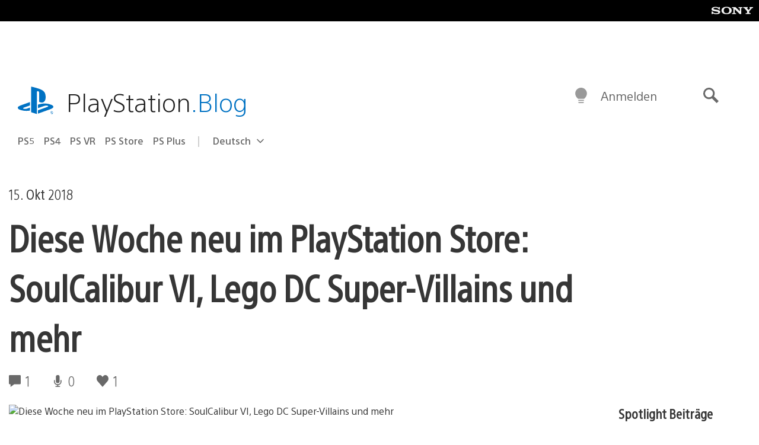

--- FILE ---
content_type: text/html; charset=UTF-8
request_url: https://blog.de.playstation.com/2018/10/15/diese-woche-neu-im-playstation-store-soulcalibur-vi-lego-dc-super-villains-und-mehr/
body_size: 40070
content:
<!doctype html>
<html lang="de-DE" prefix="og: http://ogp.me/ns# article: http://ogp.me/ns/article#" class="no-js">
<head>
	<meta charset="UTF-8">
	<meta name="viewport" content="width=device-width, initial-scale=1, minimum-scale=1">
	<link rel="profile" href="http://gmpg.org/xfn/11">

	<script>document.documentElement.classList.remove("no-js");</script>

	<script>
		var currentDarkModeOption = localStorage.getItem( 'darkMode' );

		if ( currentDarkModeOption && currentDarkModeOption === 'dark' ) {
			document.documentElement.classList.add( 'prefers-color-mode-dark' );
		}

		if ( currentDarkModeOption && currentDarkModeOption === 'light' ) {
			document.documentElement.classList.add( 'prefers-color-mode-light' );
		}
	</script>

	<style type="text/css">
		/*! normalize.css v8.0.0 | MIT License | github.com/necolas/normalize.css */
		html{line-height:1.15;-webkit-text-size-adjust:100%}body{margin:0}link{display:none}h1{font-size:2em;margin:0.67em 0}hr{box-sizing:content-box;height:0;overflow:visible}pre{font-family:monospace, monospace;font-size:1em}a{background-color:transparent}abbr[title]{border-bottom:none;text-decoration:underline;-webkit-text-decoration:underline dotted;text-decoration:underline dotted}b,strong{font-weight:bolder}code,kbd,samp{font-family:monospace, monospace;font-size:1em}small{font-size:80%}sub,sup{font-size:75%;line-height:0;position:relative;vertical-align:baseline}sub{bottom:-0.25em}sup{top:-0.5em}img{border-style:none}button,input,optgroup,select,textarea{font-family:inherit;font-size:100%;line-height:1.15;margin:0}button,input{overflow:visible}button,select{text-transform:none}button,[type="button"],[type="reset"],[type="submit"]{-webkit-appearance:button}button::-moz-focus-inner,[type="button"]::-moz-focus-inner,[type="reset"]::-moz-focus-inner,[type="submit"]::-moz-focus-inner{border-style:none;padding:0}button:-moz-focusring,[type="button"]:-moz-focusring,[type="reset"]:-moz-focusring,[type="submit"]:-moz-focusring{outline:1px dotted ButtonText}fieldset{padding:0.35em 0.75em 0.625em}legend{box-sizing:border-box;color:inherit;display:table;max-width:100%;padding:0;white-space:normal}progress{vertical-align:baseline}textarea{overflow:auto}[type="checkbox"],[type="radio"]{box-sizing:border-box;padding:0}[type="number"]::-webkit-inner-spin-button,[type="number"]::-webkit-outer-spin-button{height:auto}[type="search"]{-webkit-appearance:textfield;outline-offset:-2px}[type="search"]::-webkit-search-decoration{-webkit-appearance:none}::-webkit-file-upload-button{-webkit-appearance:button;font:inherit}details{display:block}summary{display:list-item}template{display:none}[hidden]{display:none}
	</style>

	<script type="text/javascript" id="altis-accelerate-accelerate-js-before">
/* <![CDATA[ */
var Altis = Altis || {}; Altis.Analytics = {"Ready":false,"Loaded":false,"Consent":{"CookiePrefix":"wp_consent","Enabled":true,"Allowed":["functional","statistics-anonymous"]},"Config":{"LogEndpoint":"https:\/\/eu.accelerate.altis.cloud\/log","AppId":"a5470797cb9b49b3a8cdb698a4bbcb95","ExcludeBots":true},"Noop":true,"Data":{"Endpoint":{},"AppPackageName":"derdeutschsprachigeplaystationblog","AppVersion":"","SiteName":"Der deutschsprachige PlayStation Blog","Attributes":{"postType":"post","postId":81073,"author":"bkalmary","authorId":"120012606568","blog":"https:\/\/blog.de.playstation.com","network":"https:\/\/blog.playstation.com\/","blogId":13,"networkId":1},"Metrics":{}},"Audiences":[{"id":4063475720,"config":{"include":"all","groups":[{"include":"any","rules":[{"field":"endpoint.Location.Country","operator":"=","value":"AR","type":"string"},{"field":"endpoint.Location.Country","operator":"=","value":"BO","type":"string"},{"field":"endpoint.Location.Country","operator":"=","value":"BR","type":"string"},{"field":"endpoint.Location.Country","operator":"=","value":"CL","type":"string"},{"field":"endpoint.Location.Country","operator":"=","value":"CO","type":"string"},{"field":"endpoint.Location.Country","operator":"=","value":"CR","type":"string"},{"field":"endpoint.Location.Country","operator":"=","value":"DO","type":"string"},{"field":"endpoint.Location.Country","operator":"=","value":"EC","type":"string"},{"field":"endpoint.Location.Country","operator":"=","value":"SV","type":"string"},{"field":"endpoint.Location.Country","operator":"=","value":"GT","type":"string"},{"field":"endpoint.Location.Country","operator":"=","value":"HN","type":"string"},{"field":"endpoint.Location.Country","operator":"=","value":"MX","type":"string"},{"field":"endpoint.Location.Country","operator":"=","value":"NI","type":"string"},{"field":"endpoint.Location.Country","operator":"=","value":"PA","type":"string"},{"field":"endpoint.Location.Country","operator":"=","value":"PY","type":"string"},{"field":"endpoint.Location.Country","operator":"=","value":"PE","type":"string"},{"field":"endpoint.Location.Country","operator":"=","value":"UY","type":"string"},{"field":"endpoint.Location.Country","operator":"=","value":"VE","type":"string"}]}]}},{"id":202360640,"config":{"include":"all","groups":[{"include":"any","rules":[{"field":"endpoint.Location.Country","operator":"=","value":"AE","type":"string"},{"field":"endpoint.Location.Country","operator":"=","value":"AD","type":"string"},{"field":"endpoint.Location.Country","operator":"=","value":"AL","type":"string"},{"field":"endpoint.Location.Country","operator":"=","value":"AM","type":"string"},{"field":"endpoint.Location.Country","operator":"=","value":"AO","type":"string"},{"field":"endpoint.Location.Country","operator":"=","value":"AT","type":"string"},{"field":"endpoint.Location.Country","operator":"=","value":"AU","type":"string"},{"field":"endpoint.Location.Country","operator":"=","value":"AZ","type":"string"},{"field":"endpoint.Location.Country","operator":"=","value":"BA","type":"string"},{"field":"endpoint.Location.Country","operator":"=","value":"BD","type":"string"},{"field":"endpoint.Location.Country","operator":"=","value":"BE","type":"string"},{"field":"endpoint.Location.Country","operator":"=","value":"BG","type":"string"},{"field":"endpoint.Location.Country","operator":"=","value":"BH","type":"string"},{"field":"endpoint.Location.Country","operator":"=","value":"BW","type":"string"},{"field":"endpoint.Location.Country","operator":"=","value":"BY","type":"string"},{"field":"endpoint.Location.Country","operator":"=","value":"CD","type":"string"},{"field":"endpoint.Location.Country","operator":"=","value":"CH","type":"string"},{"field":"endpoint.Location.Country","operator":"=","value":"CM","type":"string"},{"field":"endpoint.Location.Country","operator":"=","value":"CY","type":"string"},{"field":"endpoint.Location.Country","operator":"=","value":"CZ","type":"string"},{"field":"endpoint.Location.Country","operator":"=","value":"DE","type":"string"},{"field":"endpoint.Location.Country","operator":"=","value":"DK","type":"string"},{"field":"endpoint.Location.Country","operator":"=","value":"DJ","type":"string"},{"field":"endpoint.Location.Country","operator":"=","value":"DZ","type":"string"},{"field":"endpoint.Location.Country","operator":"=","value":"EE","type":"string"},{"field":"endpoint.Location.Country","operator":"=","value":"EG","type":"string"},{"field":"endpoint.Location.Country","operator":"=","value":"ES","type":"string"},{"field":"endpoint.Location.Country","operator":"=","value":"ET","type":"string"},{"field":"endpoint.Location.Country","operator":"=","value":"FI","type":"string"},{"field":"endpoint.Location.Country","operator":"=","value":"FJ","type":"string"},{"field":"endpoint.Location.Country","operator":"=","value":"FR","type":"string"},{"field":"endpoint.Location.Country","operator":"=","value":"GB","type":"string"},{"field":"endpoint.Location.Country","operator":"=","value":"GE","type":"string"},{"field":"endpoint.Location.Country","operator":"=","value":"GH","type":"string"},{"field":"endpoint.Location.Country","operator":"=","value":"GI","type":"string"},{"field":"endpoint.Location.Country","operator":"=","value":"GR","type":"string"},{"field":"endpoint.Location.Country","operator":"=","value":"HU","type":"string"},{"field":"endpoint.Location.Country","operator":"=","value":"HR","type":"string"},{"field":"endpoint.Location.Country","operator":"=","value":"IE","type":"string"},{"field":"endpoint.Location.Country","operator":"=","value":"IL","type":"string"},{"field":"endpoint.Location.Country","operator":"=","value":"IN","type":"string"},{"field":"endpoint.Location.Country","operator":"=","value":"IS","type":"string"},{"field":"endpoint.Location.Country","operator":"=","value":"IT","type":"string"},{"field":"endpoint.Location.Country","operator":"=","value":"JO","type":"string"},{"field":"endpoint.Location.Country","operator":"=","value":"KE","type":"string"},{"field":"endpoint.Location.Country","operator":"=","value":"KG","type":"string"},{"field":"endpoint.Location.Country","operator":"=","value":"KW","type":"string"},{"field":"endpoint.Location.Country","operator":"=","value":"KZ","type":"string"},{"field":"endpoint.Location.Country","operator":"=","value":"LB","type":"string"},{"field":"endpoint.Location.Country","operator":"=","value":"LI","type":"string"},{"field":"endpoint.Location.Country","operator":"=","value":"LT","type":"string"},{"field":"endpoint.Location.Country","operator":"=","value":"LU","type":"string"},{"field":"endpoint.Location.Country","operator":"=","value":"LV","type":"string"},{"field":"endpoint.Location.Country","operator":"=","value":"MA","type":"string"},{"field":"endpoint.Location.Country","operator":"=","value":"MC","type":"string"},{"field":"endpoint.Location.Country","operator":"=","value":"MD","type":"string"},{"field":"endpoint.Location.Country","operator":"=","value":"ME","type":"string"},{"field":"endpoint.Location.Country","operator":"=","value":"MG","type":"string"},{"field":"endpoint.Location.Country","operator":"=","value":"MK","type":"string"},{"field":"endpoint.Location.Country","operator":"=","value":"MT","type":"string"},{"field":"endpoint.Location.Country","operator":"=","value":"MU","type":"string"},{"field":"endpoint.Location.Country","operator":"=","value":"MW","type":"string"},{"field":"endpoint.Location.Country","operator":"=","value":"MZ","type":"string"},{"field":"endpoint.Location.Country","operator":"=","value":"NA","type":"string"},{"field":"endpoint.Location.Country","operator":"=","value":"NG","type":"string"},{"field":"endpoint.Location.Country","operator":"=","value":"NL","type":"string"},{"field":"endpoint.Location.Country","operator":"=","value":"NO","type":"string"},{"field":"endpoint.Location.Country","operator":"=","value":"NZ","type":"string"},{"field":"endpoint.Location.Country","operator":"=","value":"OM","type":"string"},{"field":"endpoint.Location.Country","operator":"=","value":"PG","type":"string"},{"field":"endpoint.Location.Country","operator":"=","value":"PK","type":"string"},{"field":"endpoint.Location.Country","operator":"=","value":"PL","type":"string"},{"field":"endpoint.Location.Country","operator":"=","value":"PT","type":"string"},{"field":"endpoint.Location.Country","operator":"=","value":"QA","type":"string"},{"field":"endpoint.Location.Country","operator":"=","value":"RO","type":"string"},{"field":"endpoint.Location.Country","operator":"=","value":"RS","type":"string"},{"field":"endpoint.Location.Country","operator":"=","value":"RU","type":"string"},{"field":"endpoint.Location.Country","operator":"=","value":"SA","type":"string"},{"field":"endpoint.Location.Country","operator":"=","value":"SE","type":"string"},{"field":"endpoint.Location.Country","operator":"=","value":"SI","type":"string"},{"field":"endpoint.Location.Country","operator":"=","value":"SK","type":"string"},{"field":"endpoint.Location.Country","operator":"=","value":"SM","type":"string"},{"field":"endpoint.Location.Country","operator":"=","value":"SN","type":"string"},{"field":"endpoint.Location.Country","operator":"=","value":"SO","type":"string"},{"field":"endpoint.Location.Country","operator":"=","value":"SZ","type":"string"},{"field":"endpoint.Location.Country","operator":"=","value":"TJ","type":"string"},{"field":"endpoint.Location.Country","operator":"=","value":"TM","type":"string"},{"field":"endpoint.Location.Country","operator":"=","value":"TN","type":"string"},{"field":"endpoint.Location.Country","operator":"=","value":"TR","type":"string"},{"field":"endpoint.Location.Country","operator":"=","value":"TZ","type":"string"},{"field":"endpoint.Location.Country","operator":"=","value":"UA","type":"string"},{"field":"endpoint.Location.Country","operator":"=","value":"UG","type":"string"},{"field":"endpoint.Location.Country","operator":"=","value":"UK","type":"string"},{"field":"endpoint.Location.Country","operator":"=","value":"UZ","type":"string"},{"field":"endpoint.Location.Country","operator":"=","value":"VA","type":"string"},{"field":"endpoint.Location.Country","operator":"=","value":"XK","type":"string"},{"field":"endpoint.Location.Country","operator":"=","value":"YE","type":"string"},{"field":"endpoint.Location.Country","operator":"=","value":"ZA","type":"string"},{"field":"endpoint.Location.Country","operator":"=","value":"ZM","type":"string"},{"field":"endpoint.Location.Country","operator":"=","value":"ZW","type":"string"}]}]}},{"id":493781949,"config":{"include":"all","groups":[{"include":"any","rules":[{"field":"endpoint.Location.Country","operator":"=","value":"SG","type":"string"},{"field":"endpoint.Location.Country","operator":"=","value":"ID","type":"string"},{"field":"endpoint.Location.Country","operator":"=","value":"MY","type":"string"},{"field":"endpoint.Location.Country","operator":"=","value":"TH","type":"string"},{"field":"endpoint.Location.Country","operator":"=","value":"PH","type":"string"},{"field":"endpoint.Location.Country","operator":"=","value":"VN","type":"string"}]}]}},{"id":740343651,"config":{"include":"all","groups":[{"include":"any","rules":[{"field":"endpoint.Location.Country","operator":"=","value":"AL","type":"string"},{"field":"endpoint.Location.Country","operator":"=","value":"AT","type":"string"},{"field":"endpoint.Location.Country","operator":"=","value":"BA","type":"string"},{"field":"endpoint.Location.Country","operator":"=","value":"BE","type":"string"},{"field":"endpoint.Location.Country","operator":"=","value":"BG","type":"string"},{"field":"endpoint.Location.Country","operator":"=","value":"CH","type":"string"},{"field":"endpoint.Location.Country","operator":"=","value":"CY","type":"string"},{"field":"endpoint.Location.Country","operator":"=","value":"CZ","type":"string"},{"field":"endpoint.Location.Country","operator":"=","value":"DK","type":"string"},{"field":"endpoint.Location.Country","operator":"=","value":"EE","type":"string"},{"field":"endpoint.Location.Country","operator":"=","value":"ES","type":"string"},{"field":"endpoint.Location.Country","operator":"=","value":"FI","type":"string"},{"field":"endpoint.Location.Country","operator":"=","value":"FR","type":"string"},{"field":"endpoint.Location.Country","operator":"=","value":"GB","type":"string"},{"field":"endpoint.Location.Country","operator":"=","value":"GI","type":"string"},{"field":"endpoint.Location.Country","operator":"=","value":"GR","type":"string"},{"field":"endpoint.Location.Country","operator":"=","value":"HU","type":"string"},{"field":"endpoint.Location.Country","operator":"=","value":"HR","type":"string"},{"field":"endpoint.Location.Country","operator":"=","value":"IE","type":"string"},{"field":"endpoint.Location.Country","operator":"=","value":"IL","type":"string"},{"field":"endpoint.Location.Country","operator":"=","value":"IN","type":"string"},{"field":"endpoint.Location.Country","operator":"=","value":"IS","type":"string"},{"field":"endpoint.Location.Country","operator":"=","value":"IT","type":"string"},{"field":"endpoint.Location.Country","operator":"=","value":"JO","type":"string"},{"field":"endpoint.Location.Country","operator":"=","value":"KW","type":"string"},{"field":"endpoint.Location.Country","operator":"=","value":"LB","type":"string"},{"field":"endpoint.Location.Country","operator":"=","value":"LT","type":"string"},{"field":"endpoint.Location.Country","operator":"=","value":"LU","type":"string"},{"field":"endpoint.Location.Country","operator":"=","value":"LV","type":"string"},{"field":"endpoint.Location.Country","operator":"=","value":"MA","type":"string"},{"field":"endpoint.Location.Country","operator":"=","value":"MC","type":"string"},{"field":"endpoint.Location.Country","operator":"=","value":"MD","type":"string"},{"field":"endpoint.Location.Country","operator":"=","value":"ME","type":"string"},{"field":"endpoint.Location.Country","operator":"=","value":"MK","type":"string"},{"field":"endpoint.Location.Country","operator":"=","value":"MT","type":"string"},{"field":"endpoint.Location.Country","operator":"=","value":"NL","type":"string"},{"field":"endpoint.Location.Country","operator":"=","value":"NO","type":"string"},{"field":"endpoint.Location.Country","operator":"=","value":"OM","type":"string"},{"field":"endpoint.Location.Country","operator":"=","value":"PL","type":"string"},{"field":"endpoint.Location.Country","operator":"=","value":"PT","type":"string"},{"field":"endpoint.Location.Country","operator":"=","value":"QA","type":"string"},{"field":"endpoint.Location.Country","operator":"=","value":"RO","type":"string"},{"field":"endpoint.Location.Country","operator":"=","value":"RS","type":"string"},{"field":"endpoint.Location.Country","operator":"=","value":"SE","type":"string"},{"field":"endpoint.Location.Country","operator":"=","value":"SI","type":"string"},{"field":"endpoint.Location.Country","operator":"=","value":"SK","type":"string"},{"field":"endpoint.Location.Country","operator":"=","value":"SM","type":"string"},{"field":"endpoint.Location.Country","operator":"=","value":"TR","type":"string"},{"field":"endpoint.Location.Country","operator":"=","value":"UA","type":"string"},{"field":"endpoint.Location.Country","operator":"=","value":"UK","type":"string"},{"field":"endpoint.Location.Country","operator":"=","value":"VA","type":"string"}]}]}},{"id":4079745168,"config":{"include":"all","groups":[{"include":"any","rules":[{"field":"endpoint.Location.Country","operator":"=","value":"CA","type":"string"},{"field":"endpoint.Location.Country","operator":"=","value":"US","type":"string"}]}]}},{"id":167138,"config":{"include":"all","groups":[{"include":"any","rules":[{"field":"endpoint.Location.Country","operator":"=","value":"AT","type":"string"}]}]}},{"id":167135,"config":{"include":"all","groups":[{"include":"any","rules":[{"field":"endpoint.Location.Country","operator":"=","value":"DE","type":"string"}]}]}}]};Altis.Analytics.onReady = function ( callback ) {if ( Altis.Analytics.Ready ) {callback();} else {window.addEventListener( 'altis.analytics.ready', callback );}};Altis.Analytics.onLoad = function ( callback ) {if ( Altis.Analytics.Loaded ) {callback();} else {window.addEventListener( 'altis.analytics.loaded', callback );}};
/* ]]> */
</script>
<script type="text/javascript" src="https://eu.accelerate.altis.cloud/accelerate.3.5.2.js?ver=7f92e30756165bf9ac7e409812147ada" id="altis-accelerate-accelerate-js" async></script>
<script type="text/javascript" id="altis-accelerate-experiments-js-before">
/* <![CDATA[ */
window.Altis = window.Altis || {};window.Altis.Analytics = window.Altis.Analytics || {};window.Altis.Analytics.Experiments = window.Altis.Analytics.Experiments || {};window.Altis.Analytics.Experiments.BuildURL = "https:\/\/blog.de.playstation.com\/content\/mu-plugins\/altis-accelerate\/build";window.Altis.Analytics.Experiments.Goals = {"engagement":{"name":"engagement","event":"click","label":"Engagement (Default)","selector":"a,input[type=\"button\"],input[type=\"submit\"],input[type=\"image\"],button,area","closest":null,"args":{"validation_message":"You need to add at least one clickable element or a form to track conversions."}},"click_any_link":{"name":"click_any_link","event":"click","label":"Click on any link","selector":"a","closest":null,"args":{"validation_message":"You need to add at least one link to this content to track conversions."}},"submit_form":{"name":"submit_form","event":"submit","label":"Submit a form","selector":"form","closest":null,"args":{"validation_message":"You need to add a form to this content to track conversions."}}};
/* ]]> */
</script>
<script type="text/javascript" src="https://blog.de.playstation.com/content/mu-plugins/altis-accelerate/build/experiments.5a093149.js?ver=7f92e30756165bf9ac7e409812147ada" id="altis-accelerate-experiments-js" async></script>
<title>Diese Woche neu im PlayStation Store: SoulCalibur VI, Lego DC Super-Villains und mehr &#8211; Der deutschsprachige PlayStation Blog</title>
<meta name='robots' content='max-image-preview:large' />
<link rel='preconnect' href='https://cdn.cookielaw.org' />
<link rel="alternate" type="application/rss+xml" title="Der deutschsprachige PlayStation Blog &raquo; Feed" href="https://blog.de.playstation.com/feed/" />
<link rel="alternate" type="application/rss+xml" title="Der deutschsprachige PlayStation Blog &raquo; Kommentar-Feed" href="https://blog.de.playstation.com/comments/feed/" />
<link rel="alternate" type="application/rss+xml" title="Der deutschsprachige PlayStation Blog &raquo; Diese Woche neu im PlayStation Store: SoulCalibur VI, Lego DC Super-Villains und mehr Kommentar-Feed" href="https://blog.de.playstation.com/2018/10/15/diese-woche-neu-im-playstation-store-soulcalibur-vi-lego-dc-super-villains-und-mehr/feed/" />
<style id='classic-theme-styles-inline-css' type='text/css'>
/*! This file is auto-generated */
.wp-block-button__link{color:#fff;background-color:#32373c;border-radius:9999px;box-shadow:none;text-decoration:none;padding:calc(.667em + 2px) calc(1.333em + 2px);font-size:1.125em}.wp-block-file__button{background:#32373c;color:#fff;text-decoration:none}
</style>
<style id='global-styles-inline-css' type='text/css'>
:root{--wp--preset--aspect-ratio--square: 1;--wp--preset--aspect-ratio--4-3: 4/3;--wp--preset--aspect-ratio--3-4: 3/4;--wp--preset--aspect-ratio--3-2: 3/2;--wp--preset--aspect-ratio--2-3: 2/3;--wp--preset--aspect-ratio--16-9: 16/9;--wp--preset--aspect-ratio--9-16: 9/16;--wp--preset--color--black: #1f1f1f;--wp--preset--color--cyan-bluish-gray: #abb8c3;--wp--preset--color--white: #fff;--wp--preset--color--pale-pink: #f78da7;--wp--preset--color--vivid-red: #cf2e2e;--wp--preset--color--luminous-vivid-orange: #ff6900;--wp--preset--color--luminous-vivid-amber: #fcb900;--wp--preset--color--light-green-cyan: #7bdcb5;--wp--preset--color--vivid-green-cyan: #00d084;--wp--preset--color--pale-cyan-blue: #8ed1fc;--wp--preset--color--vivid-cyan-blue: #0693e3;--wp--preset--color--vivid-purple: #9b51e0;--wp--preset--color--dark-grey: #363636;--wp--preset--color--grey: #999;--wp--preset--color--satin-blue: #0072c3;--wp--preset--color--light-blue: #00a2ff;--wp--preset--color--dark-blue: #002f67;--wp--preset--color--pale-blue: var( --pale-blue );--wp--preset--gradient--vivid-cyan-blue-to-vivid-purple: linear-gradient(135deg,rgba(6,147,227,1) 0%,rgb(155,81,224) 100%);--wp--preset--gradient--light-green-cyan-to-vivid-green-cyan: linear-gradient(135deg,rgb(122,220,180) 0%,rgb(0,208,130) 100%);--wp--preset--gradient--luminous-vivid-amber-to-luminous-vivid-orange: linear-gradient(135deg,rgba(252,185,0,1) 0%,rgba(255,105,0,1) 100%);--wp--preset--gradient--luminous-vivid-orange-to-vivid-red: linear-gradient(135deg,rgba(255,105,0,1) 0%,rgb(207,46,46) 100%);--wp--preset--gradient--very-light-gray-to-cyan-bluish-gray: linear-gradient(135deg,rgb(238,238,238) 0%,rgb(169,184,195) 100%);--wp--preset--gradient--cool-to-warm-spectrum: linear-gradient(135deg,rgb(74,234,220) 0%,rgb(151,120,209) 20%,rgb(207,42,186) 40%,rgb(238,44,130) 60%,rgb(251,105,98) 80%,rgb(254,248,76) 100%);--wp--preset--gradient--blush-light-purple: linear-gradient(135deg,rgb(255,206,236) 0%,rgb(152,150,240) 100%);--wp--preset--gradient--blush-bordeaux: linear-gradient(135deg,rgb(254,205,165) 0%,rgb(254,45,45) 50%,rgb(107,0,62) 100%);--wp--preset--gradient--luminous-dusk: linear-gradient(135deg,rgb(255,203,112) 0%,rgb(199,81,192) 50%,rgb(65,88,208) 100%);--wp--preset--gradient--pale-ocean: linear-gradient(135deg,rgb(255,245,203) 0%,rgb(182,227,212) 50%,rgb(51,167,181) 100%);--wp--preset--gradient--electric-grass: linear-gradient(135deg,rgb(202,248,128) 0%,rgb(113,206,126) 100%);--wp--preset--gradient--midnight: linear-gradient(135deg,rgb(2,3,129) 0%,rgb(40,116,252) 100%);--wp--preset--font-size--small: 13px;--wp--preset--font-size--medium: 20px;--wp--preset--font-size--large: 36px;--wp--preset--font-size--x-large: 42px;--wp--preset--spacing--20: 0.44rem;--wp--preset--spacing--30: 0.67rem;--wp--preset--spacing--40: 1rem;--wp--preset--spacing--50: 1.5rem;--wp--preset--spacing--60: 2.25rem;--wp--preset--spacing--70: 3.38rem;--wp--preset--spacing--80: 5.06rem;--wp--preset--shadow--natural: 6px 6px 9px rgba(0, 0, 0, 0.2);--wp--preset--shadow--deep: 12px 12px 50px rgba(0, 0, 0, 0.4);--wp--preset--shadow--sharp: 6px 6px 0px rgba(0, 0, 0, 0.2);--wp--preset--shadow--outlined: 6px 6px 0px -3px rgba(255, 255, 255, 1), 6px 6px rgba(0, 0, 0, 1);--wp--preset--shadow--crisp: 6px 6px 0px rgba(0, 0, 0, 1);}:where(.is-layout-flex){gap: 0.5em;}:where(.is-layout-grid){gap: 0.5em;}body .is-layout-flex{display: flex;}.is-layout-flex{flex-wrap: wrap;align-items: center;}.is-layout-flex > :is(*, div){margin: 0;}body .is-layout-grid{display: grid;}.is-layout-grid > :is(*, div){margin: 0;}:where(.wp-block-columns.is-layout-flex){gap: 2em;}:where(.wp-block-columns.is-layout-grid){gap: 2em;}:where(.wp-block-post-template.is-layout-flex){gap: 1.25em;}:where(.wp-block-post-template.is-layout-grid){gap: 1.25em;}.has-black-color{color: var(--wp--preset--color--black) !important;}.has-cyan-bluish-gray-color{color: var(--wp--preset--color--cyan-bluish-gray) !important;}.has-white-color{color: var(--wp--preset--color--white) !important;}.has-pale-pink-color{color: var(--wp--preset--color--pale-pink) !important;}.has-vivid-red-color{color: var(--wp--preset--color--vivid-red) !important;}.has-luminous-vivid-orange-color{color: var(--wp--preset--color--luminous-vivid-orange) !important;}.has-luminous-vivid-amber-color{color: var(--wp--preset--color--luminous-vivid-amber) !important;}.has-light-green-cyan-color{color: var(--wp--preset--color--light-green-cyan) !important;}.has-vivid-green-cyan-color{color: var(--wp--preset--color--vivid-green-cyan) !important;}.has-pale-cyan-blue-color{color: var(--wp--preset--color--pale-cyan-blue) !important;}.has-vivid-cyan-blue-color{color: var(--wp--preset--color--vivid-cyan-blue) !important;}.has-vivid-purple-color{color: var(--wp--preset--color--vivid-purple) !important;}.has-black-background-color{background-color: var(--wp--preset--color--black) !important;}.has-cyan-bluish-gray-background-color{background-color: var(--wp--preset--color--cyan-bluish-gray) !important;}.has-white-background-color{background-color: var(--wp--preset--color--white) !important;}.has-pale-pink-background-color{background-color: var(--wp--preset--color--pale-pink) !important;}.has-vivid-red-background-color{background-color: var(--wp--preset--color--vivid-red) !important;}.has-luminous-vivid-orange-background-color{background-color: var(--wp--preset--color--luminous-vivid-orange) !important;}.has-luminous-vivid-amber-background-color{background-color: var(--wp--preset--color--luminous-vivid-amber) !important;}.has-light-green-cyan-background-color{background-color: var(--wp--preset--color--light-green-cyan) !important;}.has-vivid-green-cyan-background-color{background-color: var(--wp--preset--color--vivid-green-cyan) !important;}.has-pale-cyan-blue-background-color{background-color: var(--wp--preset--color--pale-cyan-blue) !important;}.has-vivid-cyan-blue-background-color{background-color: var(--wp--preset--color--vivid-cyan-blue) !important;}.has-vivid-purple-background-color{background-color: var(--wp--preset--color--vivid-purple) !important;}.has-black-border-color{border-color: var(--wp--preset--color--black) !important;}.has-cyan-bluish-gray-border-color{border-color: var(--wp--preset--color--cyan-bluish-gray) !important;}.has-white-border-color{border-color: var(--wp--preset--color--white) !important;}.has-pale-pink-border-color{border-color: var(--wp--preset--color--pale-pink) !important;}.has-vivid-red-border-color{border-color: var(--wp--preset--color--vivid-red) !important;}.has-luminous-vivid-orange-border-color{border-color: var(--wp--preset--color--luminous-vivid-orange) !important;}.has-luminous-vivid-amber-border-color{border-color: var(--wp--preset--color--luminous-vivid-amber) !important;}.has-light-green-cyan-border-color{border-color: var(--wp--preset--color--light-green-cyan) !important;}.has-vivid-green-cyan-border-color{border-color: var(--wp--preset--color--vivid-green-cyan) !important;}.has-pale-cyan-blue-border-color{border-color: var(--wp--preset--color--pale-cyan-blue) !important;}.has-vivid-cyan-blue-border-color{border-color: var(--wp--preset--color--vivid-cyan-blue) !important;}.has-vivid-purple-border-color{border-color: var(--wp--preset--color--vivid-purple) !important;}.has-vivid-cyan-blue-to-vivid-purple-gradient-background{background: var(--wp--preset--gradient--vivid-cyan-blue-to-vivid-purple) !important;}.has-light-green-cyan-to-vivid-green-cyan-gradient-background{background: var(--wp--preset--gradient--light-green-cyan-to-vivid-green-cyan) !important;}.has-luminous-vivid-amber-to-luminous-vivid-orange-gradient-background{background: var(--wp--preset--gradient--luminous-vivid-amber-to-luminous-vivid-orange) !important;}.has-luminous-vivid-orange-to-vivid-red-gradient-background{background: var(--wp--preset--gradient--luminous-vivid-orange-to-vivid-red) !important;}.has-very-light-gray-to-cyan-bluish-gray-gradient-background{background: var(--wp--preset--gradient--very-light-gray-to-cyan-bluish-gray) !important;}.has-cool-to-warm-spectrum-gradient-background{background: var(--wp--preset--gradient--cool-to-warm-spectrum) !important;}.has-blush-light-purple-gradient-background{background: var(--wp--preset--gradient--blush-light-purple) !important;}.has-blush-bordeaux-gradient-background{background: var(--wp--preset--gradient--blush-bordeaux) !important;}.has-luminous-dusk-gradient-background{background: var(--wp--preset--gradient--luminous-dusk) !important;}.has-pale-ocean-gradient-background{background: var(--wp--preset--gradient--pale-ocean) !important;}.has-electric-grass-gradient-background{background: var(--wp--preset--gradient--electric-grass) !important;}.has-midnight-gradient-background{background: var(--wp--preset--gradient--midnight) !important;}.has-small-font-size{font-size: var(--wp--preset--font-size--small) !important;}.has-medium-font-size{font-size: var(--wp--preset--font-size--medium) !important;}.has-large-font-size{font-size: var(--wp--preset--font-size--large) !important;}.has-x-large-font-size{font-size: var(--wp--preset--font-size--x-large) !important;}
:where(.wp-block-post-template.is-layout-flex){gap: 1.25em;}:where(.wp-block-post-template.is-layout-grid){gap: 1.25em;}
:where(.wp-block-columns.is-layout-flex){gap: 2em;}:where(.wp-block-columns.is-layout-grid){gap: 2em;}
:root :where(.wp-block-pullquote){font-size: 1.5em;line-height: 1.6;}
</style>
<link rel='stylesheet' id='9b61a77db1e862619c5d8789312dec03-css' integrity='sha384-xFUDp/EkncdIOxQVD+eAwevr9ngEYoY5RhPUrdi84QfY7PtZEJz76g2Vl0L02X/U' href='https://blog.de.playstation.com/content/themes/playstation-2018/css/c598390f7bbb52fd59bf-main.css' type='text/css' media='all' />
<link rel='stylesheet' id='cbd5d079398346ee9c21e026ad10fdb5-css' integrity='sha384-7qSCtNZ5uZZFHdCT9oek0ADNGS4hd38qrfSCFLowigHtx3KyKTygpkt1XIhQ4kI/' href='https://blog.de.playstation.com/content/themes/playstation-2018/css/c598390f7bbb52fd59bf-singular.css' type='text/css' media='all' />
<script type="text/javascript" src="https://cdn.cookielaw.org/consent/0194a27f-57a3-7617-afa7-86ca2a2123a3/OtAutoBlock.js?ver=1.0" id="onetrust-cookie-notice-js"></script>
<script type="text/javascript" src="https://cdn.cookielaw.org/scripttemplates/otSDKStub.js?ver=1.0" id="onetrust-stub-js" data-domain-script="0194a27f-57a3-7617-afa7-86ca2a2123a3"></script>
<script type="text/javascript" id="onetrust-stub-js-after">
/* <![CDATA[ */
	const onUserData = new Promise( ( resolve ) => {
		window.addEventListener( 'noUserData', () => {
			resolve( {
				id: null,
				plus: null
			} );
		} );

		window.addEventListener( 'getUserData', ( data ) => {
			userData = data.detail;

			resolve( {
				id: userData?.psnID,
				plus: userData?.psPlus
			} );
		} );
	} );

	window.OptanonWrapper = () => {
		// Convert categories to array.
		const categories = window.OnetrustActiveGroups.split( ',' ).reduce( ( array, e ) => {
			if ( e ) {
				array.push( e );
			}
			return array;
		}, [] );

		const targetingGroupId = 'C0004';
		const performanceGroupId = 'C0002';
		const youTubeGroupId = 'SEU21';

		// Check if the targeting category was consented to.
		if ( categories.includes( targetingGroupId ) ) {
			window.Altis.Analytics.Noop = false;
				(function(i,s,o,g,r,a,m){i['GoogleAnalyticsObject']=r;i[r]=i[r]||function(){(i[r].q=i[r].q||[]).push(arguments)},i[r].l=1*new Date();a=s.createElement(o),m=s.getElementsByTagName(o)[0];a.async=1;a.src=g;m.parentNode.insertBefore(a,m)})(window,document,'script','https://www.google-analytics.com/analytics.js','ga');
	ga('create', 'UA-787711-84', 'auto');
	ga('send', 'pageview');
			}

		// Check if the performance category was consented to.
		if ( categories.includes( performanceGroupId ) ) {
					if ( ! document.getElementById( 'adobe-analytics' ) ) {
			const scriptTag = document.createElement( 'script' );
			scriptTag.setAttribute( 'id', 'adobe-analytics' );
			scriptTag.setAttribute( 'src', '//assets.adobedtm.com/3dc13bcabc29/51371216b955/launch-e57e603e27e9.min.js' );
			scriptTag.setAttribute( 'type', 'text/javascript' );
			scriptTag.setAttribute( 'async', '' );

			document.head.appendChild( scriptTag );
		}

		onUserData.then( ( user ) => {
			DataLayer.default.pageview({
				primaryCategory: psnAnalytics.primaryCategory,
				pageTypes: {
					'/': 'list',
					'/page/*': 'list',
					'/tag/*': 'list',
					'/category/*': 'list',
					'$//(\/[12]\d{3}\/(0[1-9]|1[0-2])\/(0[1-9]|[12]\d|3[01]))\/(.*)/gi': 'detail',
				},
				app: {
					env: psnAnalytics.app.env,
					name: 'blog',
					version: psnAnalytics.app.version
				},
				locale: psnAnalytics.locale,
				user: user
			} );
		} );

		if ( psnAnalytics.search ) {
			DataLayer.default.search( psnAnalytics.search );
		}
				}

		// Add body class if the YouTube category was consented to.
		if ( categories.includes( youTubeGroupId ) ) {
			document.body.classList.add( 'onetrust-youtube-consent' );
		} else {
			document.body.classList.remove( 'onetrust-youtube-consent' );
		}

		const consentEvent = new CustomEvent( 'wp_listen_for_consent_change', {
			detail: {
				statistics: categories.includes( youTubeGroupId ) ? 'allow' : 'deny'
			},
		} );

		document.dispatchEvent( consentEvent );
	}
	
/* ]]> */
</script>
<link rel="https://api.w.org/" href="https://blog.de.playstation.com/wp-json/" /><link rel="alternate" title="JSON" type="application/json" href="https://blog.de.playstation.com/wp-json/wp/v2/posts/81073" /><link rel="EditURI" type="application/rsd+xml" title="RSD" href="https://blog.de.playstation.com/xmlrpc.php?rsd" />

<link rel="canonical" href="https://blog.de.playstation.com/2018/10/15/diese-woche-neu-im-playstation-store-soulcalibur-vi-lego-dc-super-villains-und-mehr/" />
<link rel='shortlink' href='https://blog.de.playstation.com/?p=81073' />
<link rel="alternate" title="oEmbed (JSON)" type="application/json+oembed" href="https://blog.de.playstation.com/wp-json/oembed/1.0/embed?url=https%3A%2F%2Fblog.de.playstation.com%2F2018%2F10%2F15%2Fdiese-woche-neu-im-playstation-store-soulcalibur-vi-lego-dc-super-villains-und-mehr%2F" />
<link rel="alternate" title="oEmbed (XML)" type="text/xml+oembed" href="https://blog.de.playstation.com/wp-json/oembed/1.0/embed?url=https%3A%2F%2Fblog.de.playstation.com%2F2018%2F10%2F15%2Fdiese-woche-neu-im-playstation-store-soulcalibur-vi-lego-dc-super-villains-und-mehr%2F&#038;format=xml" />
<meta property="og:title" name="og:title" content="Diese Woche neu im PlayStation Store: SoulCalibur VI, Lego DC Super-Villains und mehr" />
<meta property="og:type" name="og:type" content="article" />
<meta property="og:image" name="og:image" content="https://blog.de.playstation.com/tachyon/sites/13/2018/10/unnamed-file-34.jpg?presign=X-Amz-Content-Sha256%3DUNSIGNED-PAYLOAD%26X-Amz-Security-Token%3DIQoJb3JpZ2luX2VjEPn%252F%252F%252F%252F%252F%252F%252F%252F%252F%252FwEaCXVzLWVhc3QtMSJHMEUCIQC%252BhtQLS40dKDZozZ%252FbKOfRwk0n0xbqVNJLVPTDg7%252F%252BUQIgXKKHfvz%252BkShn8oFtiAyAS%252FAJKlMjJIhAxu2CtkIDaG8qhgQIwf%252F%252F%252F%252F%252F%252F%252F%252F%252F%252FARAAGgw1Nzc0MTg4MTg0MTMiDFudwOO30g3%252BbtUIbyraA1eMSwoJHDyeNGNOVyXZkWdVWq2AgaBGHRgRox8l%252BAWFXbPXBWltX%252BM9TCBfCLCu9g4F6btNLoItZ9%252BXaA4dyPbSlZLfdExe8vRqimMMj2rEEnc6uPtPJadxnyCJQ6pP2Ku8WdOX06%252FLBnTkrR0tQYJFC1SqUuqXffxKdrV6gYrQt2%252B7ht26XhGtY9VzLZbkepukG0F8kv505TXXZsxc4v2PUNuLF1sHrR9FmOePjofC1UZPS%252FhEFQg2%252F5rQ%252FXRGZb9DSaOpLLA%252FE%252FpQa0F8g46NURsT0U%252BEDddA%252FYPmrQiyB7uIXNVaFLEfRegcFK2pL9Vgd0f9iwuIeuXu7%252BWzM%252BUk5%252B6IsgqCOIazSry%252BpFCcGUcNLB8bSECvgGALFjdhqbmLTs9ff5floyO6jmcAzCLZdbpxM9kTbHqQVeSslBlA1E%252BYY41lbbydIxBz%252BsJ8wAdC90Fy5wK%252FAsrfSd%252FG%252BGwDSPzwQuVhlPeC4RVNpKNb%252BVsrNZoYZoh%252BKF76645oBVdNYgKcPKr9BNKOi9CckxQS%252F2HPscbIm8krpM6pTjanN9fcqZvOnHTIY67GVh3tmg624FScjwXnUOFyqeqNZL9itbc4GGRnMbC4XDTteXpE7hMS39NsRJAomzCHl8LLBjqlAfT83STaYRzz0Mq69bXTJPrwGvuP%252FOJbEJmlXkg1Si3a%252Fi1kf%252BbRogifa9mFv2qTYbp2QLcGtcoXYUE4qqjDF56Jm2KDGml0n28I3pRmkWMZ7T9UZrJGfAJibuzEybRHCCLzPMwRXJans2DZe9%252BNexV6imdqEyjAAfWsCl3l%252FlL21ifRvd6%252F4r3l7ddmNojzrD87n5YPhZDm2eWXUOOdKL%252B9JTNJyQ%253D%253D%26X-Amz-Algorithm%3DAWS4-HMAC-SHA256%26X-Amz-Credential%3DASIAYM4GX6NW5JLZ3Z5U%252F20260121%252Fus-east-1%252Fs3%252Faws4_request%26X-Amz-Date%3D20260121T083856Z%26X-Amz-SignedHeaders%3Dhost%26X-Amz-Expires%3D900%26X-Amz-Signature%3Da5fed8e5b5bdc75ed85bb3f35f388dbcf0e68a3d253434f795122effe64eec5f" />
<meta property="og:url" name="og:url" content="https://blog.de.playstation.com/2018/10/15/diese-woche-neu-im-playstation-store-soulcalibur-vi-lego-dc-super-villains-und-mehr/" />
<meta property="og:description" name="og:description" content="Außerdem: Starlink: Battle for Atlas erscheint diese Woche" />
<meta property="og:locale" name="og:locale" content="de_DE" />
<meta property="og:site_name" name="og:site_name" content="Der deutschsprachige PlayStation Blog" />
<meta property="twitter:card" name="twitter:card" content="summary_large_image" />
<meta property="description" name="description" content="Außerdem: Starlink: Battle for Atlas erscheint diese Woche" />
<meta property="article:tag" name="article:tag" content="Astro Bot Rescue Mission" />
<meta property="article:tag" name="article:tag" content="Borderlands 2 VR" />
<meta property="article:tag" name="article:tag" content="Left Alive" />
<meta property="article:tag" name="article:tag" content="Lego DC Super Villains" />
<meta property="article:tag" name="article:tag" content="PlayStation Store Update" />
<meta property="article:tag" name="article:tag" content="SoulCalibur VI" />
<meta property="article:tag" name="article:tag" content="Starlink: Battle For Atlas" />
<meta property="article:tag" name="article:tag" content="Tetris Effect" />
<meta property="article:section" name="article:section" content="PlayStation 4" />
<meta property="article:published_time" name="article:published_time" content="2018-10-15T17:30:09+02:00" />
<meta property="article:modified_time" name="article:modified_time" content="2018-10-15T17:30:09+02:00" />
<meta property="article:author" name="article:author" content="https://blog.de.playstation.com/author/bkalmary/" />
	<link rel="stylesheet" href="https://blog.de.playstation.com/content/themes/playstation-2018/css/c598390f7bbb52fd59bf-fonts.css" media="print" onload="this.media='all'; this.onload=null;">
	<link rel="icon" href="https://blog.de.playstation.com/tachyon/sites/13/2025/12/8e025dc7234af7d60d3eea9d9973c771487c949a.png?fit=32%2C32" sizes="32x32" />
<link rel="icon" href="https://blog.de.playstation.com/tachyon/sites/13/2025/12/8e025dc7234af7d60d3eea9d9973c771487c949a.png?fit=192%2C192" sizes="192x192" />
<link rel="apple-touch-icon" href="https://blog.de.playstation.com/tachyon/sites/13/2025/12/8e025dc7234af7d60d3eea9d9973c771487c949a.png?fit=180%2C180" />
<meta name="msapplication-TileImage" content="https://blog.de.playstation.com/tachyon/sites/13/2025/12/8e025dc7234af7d60d3eea9d9973c771487c949a.png?fit=270%2C270" />
		<style type="text/css" id="wp-custom-css">
			.wp-block-list {
line-height: 1.8;
}		</style>
		</head>

<body class="wp-singular post-template-default single single-post postid-81073 single-format-standard wp-theme-playstation-2018">
<div id="page" class="site">
	<a class="skip-link screen-reader-text" href="#primary">Zum Inhalt springen</a>

	
		<div class="pre-header">
		<div class="sony-banner">
	<a href="https://www.playstation.com"><img src="https://blog.de.playstation.com/content/themes/playstation-2018/images/sonylogo-2x.jpg" alt="playstation.com" class="sony-logo" /></a>
</div>
<div class="page-banner ">
	
<template data-fallback data-parent-id="3a345a8f-94c8-42d0-99cb-0d6623ad6fbb"><img fetchpriority="high" src="https://blog.de.playstation.com/tachyon/sites/13/2026/01/a13aa8bddf2f035e21e9ce74e0bdef080ca1c923.png" class="page-banner__takeover-img geolocated-header-image wp-image-198101" srcset="https://blog.de.playstation.com/tachyon/sites/13/2026/01/a13aa8bddf2f035e21e9ce74e0bdef080ca1c923.png?resize=1900%2C470&amp;zoom=1 1900w, https://blog.de.playstation.com/tachyon/sites/13/2026/01/a13aa8bddf2f035e21e9ce74e0bdef080ca1c923.png?resize=1900%2C470&amp;zoom=0.76 1444w, https://blog.de.playstation.com/tachyon/sites/13/2026/01/a13aa8bddf2f035e21e9ce74e0bdef080ca1c923.png?resize=1900%2C470&amp;zoom=0.62 1178w, https://blog.de.playstation.com/tachyon/sites/13/2026/01/a13aa8bddf2f035e21e9ce74e0bdef080ca1c923.png?resize=1900%2C470&amp;zoom=0.5 950w, https://blog.de.playstation.com/tachyon/sites/13/2026/01/a13aa8bddf2f035e21e9ce74e0bdef080ca1c923.png?resize=1900%2C470&amp;zoom=0.42 798w, https://blog.de.playstation.com/tachyon/sites/13/2026/01/a13aa8bddf2f035e21e9ce74e0bdef080ca1c923.png?resize=1900%2C470&amp;zoom=0.32 608w, https://blog.de.playstation.com/tachyon/sites/13/2026/01/a13aa8bddf2f035e21e9ce74e0bdef080ca1c923.png?resize=1900%2C470&amp;zoom=0.26 494w" sizes="100vw" width="1900" height="470" alt=""></template>


<personalization-block block-id="3a345a8f-94c8-42d0-99cb-0d6623ad6fbb"></personalization-block></div>
	</div>
	
	<header id="masthead" class="site-header sticky">
		
<nav id="site-navigation" class="navigation__primary above-fold" aria-label="Hauptmenü">

	<div class="logo-menu-wrap">
	<div class="site-logo-link">
		<a href="https://www.playstation.com" class="playstation-logo">
			<span class="screen-reader-text">playstation.com</span>
				<svg class="icon icon--brand-ps icon--white" aria-hidden="true" viewBox="0 0 20 20" focusable="false" version="1.1">
		<title></title><path d="M1.5 15.51c-1.58-.44-1.84-1.37-1.12-1.9.66-.49 1.8-.86 1.8-.86l4.67-1.66v1.89l-3.36 1.2c-.59.21-.69.51-.2.67.48.16 1.36.11 1.95-.1l1.61-.58v1.69c-.1.02-.22.04-.32.05-1.62.27-3.34.16-5.03-.4zm9.85.2l5.24-1.87c.6-.21.69-.51.2-.67-.48-.16-1.36-.11-1.95.1l-3.49 1.23v-1.96l.2-.07s1.01-.36 2.43-.51c1.42-.16 3.16.02 4.52.54 1.54.49 1.71 1.2 1.32 1.69-.39.49-1.35.84-1.35.84l-7.12 2.56v-1.88zm.62-12.1c2.76.95 3.69 2.13 3.69 4.78 0 2.59-1.6 3.57-3.63 2.59V6.16c0-.57-.1-1.09-.64-1.23-.41-.13-.66.25-.66.81v12.08l-3.26-1.03V2.38c1.39.26 3.41.86 4.5 1.23zm7.25 13.1c0 .04-.01.07-.03.08-.02.02-.06.02-.1.02h-.21v-.21h.22c.03 0 .05 0 .07.01.04.03.05.06.05.1zm.15.48c-.01 0-.02-.02-.02-.03 0-.01-.01-.03-.01-.06V17c0-.05-.01-.08-.03-.1l-.04-.04c.02-.02.04-.03.06-.05.02-.03.03-.07.03-.11 0-.09-.04-.15-.11-.18a.29.29 0 0 0-.14-.03H18.76v.75h.14v-.31h.2c.04 0 .06 0 .08.01.03.01.04.04.04.08l.01.12c0 .03 0 .05.01.06 0 .01.01.02.01.03v.01h.15v-.04l-.03-.01zm-.88-.31c0-.15.06-.29.16-.39a.552.552 0 0 1 .94.39.552.552 0 1 1-.94.39.513.513 0 0 1-.16-.39zm.55.67c.18 0 .35-.07.47-.2a.65.65 0 0 0 0-.94.641.641 0 0 0-.47-.19c-.37 0-.67.3-.67.67 0 .18.07.34.2.47.13.12.29.19.47.19z" fill-rule="evenodd" class="icon-primary-color"/>	</svg>
			</a>
		<a href="https://blog.de.playstation.com" class="blog-title">
			PlayStation<span class="highlight-blog">.Blog</span>
		</a>
	</div>
	<button class="menu-toggle" aria-label="Menü öffnen" aria-expanded="false">
		<svg class="icon-menu-toggle" aria-hidden="true" version="1.1" xmlns="http://www.w3.org/2000/svg" xmlns:xlink="http://www.w3.org/1999/xlink" x="0px" y="0px" viewBox="0 0 100 100">
			<g class="svg-menu-toggle">
				<path class="line line-1" d="M5 13h90v14H5z"/>
				<path class="line line-2" d="M5 43h90v14H5z"/>
				<path class="line line-3" d="M5 73h90v14H5z"/>
			</g>
		</svg>
		<span class="screen-reader-text">Menü</span>
	</button>
	<div class="region-menu-wrap flex">
		<div class="primary-menu-container">
			<ul id="primary-menu" class="header__nav"><li id="menu-item-110775" class="menu-item menu-item-type-taxonomy menu-item-object-category menu-item-110775"><a href="https://blog.de.playstation.com/category/playstation-5/">PS5</a></li>
<li id="menu-item-110766" class="menu-item menu-item-type-taxonomy menu-item-object-category menu-item-110766"><a href="https://blog.de.playstation.com/category/playstation-4/">PS4</a></li>
<li id="menu-item-110778" class="menu-item menu-item-type-taxonomy menu-item-object-category menu-item-110778"><a href="https://blog.de.playstation.com/category/playstation-vr/">PS VR</a></li>
<li id="menu-item-111132" class="menu-item menu-item-type-taxonomy menu-item-object-category menu-item-111132"><a href="https://blog.de.playstation.com/category/ps-store/">PS Store</a></li>
<li id="menu-item-111135" class="menu-item menu-item-type-taxonomy menu-item-object-category menu-item-111135"><a href="https://blog.de.playstation.com/category/ps-plus/">PS Plus</a></li>
</ul>		</div>

		
<div class="site-header__region-selector-wrap">
	<button class="site-header__region-select region-select" aria-expanded="false">
		<span class="screen-reader-text">Select a region</span>
		<span class="screen-reader-text">Aktuelle Region:</span>
		<span class="region-name">Deutsch</span>

			<svg class="icon icon--caret-down down-arrow icon-arrow-down icon--16 icon--grey" aria-hidden="true" viewBox="0 0 20 20" focusable="false" version="1.1">
		<title></title><path fill-rule="evenodd" class="icon-primary-color" d="M0 5.8l1.83-1.79L10 12.34l8.17-8.33L20 5.8 10 15.99z"/>	</svg>
		</button>

	
<div class="site-header__region-selector-dropdown region-selector-dropdown">
	<ul class="site-header__region-selector-link-list region-selector-link-list">
					<li class="site-header__region-selector-list-item region-selector-list-item">
				<a href="https://blog.playstation.com/" class="region-link">Englisch</a>			</li>
					<li class="site-header__region-selector-list-item region-selector-list-item">
				<a href="https://blog.fr.playstation.com/" class="region-link">Französisch</a>			</li>
					<li class="site-header__region-selector-list-item region-selector-list-item">
				<a href="https://blog.it.playstation.com/" class="region-link">Italienisch</a>			</li>
					<li class="site-header__region-selector-list-item region-selector-list-item">
				<a href="https://blog.ja.playstation.com/" class="region-link">Japanisch</a>			</li>
					<li class="site-header__region-selector-list-item region-selector-list-item">
				<a href="https://blog.ko.playstation.com/" class="region-link">Koreanisch</a>			</li>
					<li class="site-header__region-selector-list-item region-selector-list-item">
				<a href="https://blog.br.playstation.com/" class="region-link">Portugiesisch (Br)</a>			</li>
					<li class="site-header__region-selector-list-item region-selector-list-item">
				<a href="https://blog.ru.playstation.com/" class="region-link">Russisch</a>			</li>
					<li class="site-header__region-selector-list-item region-selector-list-item">
				<a href="https://blog.latam.playstation.com/" class="region-link">Spanisch (LatAm.)</a>			</li>
					<li class="site-header__region-selector-list-item region-selector-list-item">
				<a href="https://blog.es.playstation.com/" class="region-link">Spanisch (EU)</a>			</li>
					<li class="site-header__region-selector-list-item region-selector-list-item">
				<a href="https://blog.zh-hant.playstation.com/" class="region-link">Traditionelles Chinesisch</a>			</li>
			</ul>
</div>
</div>
	</div>
</div>
	<div class="login-search-wrap">
	<div class="dark-mode">
		<div class="dark-mode__message">
			<p class="dark-mode__message--text" aria-live="polite"></p>
		</div>
		<button class="dark-mode__toggle with-tooltip" type="button" aria-label="Toggle Dark Mode">
				<svg class="icon icon--lightbulb icon--26 icon--" aria-hidden="true" viewBox="0 0 20 20" focusable="false" version="1.1">
		<title></title><path d="M6.3 17.12h7.32v-1.35H6.3v1.35zm0 1.69c0 .66.54 1.19 1.2 1.19h4.93c.66 0 1.19-.53 1.19-1.19v-.25H6.3v.25zM17.55 7.59c0 2.29-1.44 5.07-3.6 6.74H5.98c-2.16-1.67-3.6-4.45-3.6-6.74C2.37 3.4 5.77 0 9.97 0c4.19 0 7.58 3.4 7.58 7.59z" fill-rule="evenodd" class="icon-primary-color"/>	</svg>
			</button>
	</div>
	<span id="js-login-link">
		<a href="https://ca.account.sony.com/api/authz/v3/oauth/authorize?client_id=0399155d-250c-47ab-b77a-228dcafea40d&#038;response_type=code&#038;scope=openid+id_token%3Apsn.basic_claims+user%3AbasicProfile.get+kamaji%3Auser.subscriptions.get&#038;redirect_uri=https%3A%2F%2Fblog.de.playstation.com%2Fwp-admin%2Fadmin-ajax.php%3Faction%3Dhandle_login%26return_to%3Dhttps%253A%252F%252Fblog.de.playstation.com%252F2018%252F10%252F15%252Fdiese-woche-neu-im-playstation-store-soulcalibur-vi-lego-dc-super-villains-und-mehr%252F%2523login&#038;service_entity=urn:service-entity:psn" class="login-link">
			Anmelden		</a>
	</span>
	<button class="nav-button-search" aria-expanded="false">
			<svg class="icon icon--search icon--26 icon--grey" aria-hidden="true" viewBox="0 0 20 20" focusable="false" version="1.1">
		<title></title><path d="M7.43 12.54c-2.82-.01-5.11-2.29-5.11-5.11 0-2.82 2.29-5.11 5.11-5.11 2.82.01 5.11 2.29 5.11 5.11a5.126 5.126 0 0 1-5.11 5.11zm6.39-1.34c.65-1.11 1.03-2.4 1.03-3.78 0-4.1-3.32-7.42-7.42-7.43A7.437 7.437 0 0 0 0 7.43c0 4.1 3.32 7.42 7.42 7.43 1.38 0 2.67-.38 3.78-1.03L17.38 20 20 17.38l-6.18-6.18z" fill-rule="evenodd" class="icon-primary-color"/>	</svg>
			<span class="screen-reader-text">Suche</span>
	</button>

	<div class="navigation__search">
	<form class="nav-search-form" method="get" action="https://blog.de.playstation.com/" role="search">
		<label for="search-input" class="screen-reader-text">PlayStation-Blog durchsuchen</label>
		<input type="text" name="s" id="search-input" required placeholder="PlayStation-Blog durchsuchen" class="nav-search-form__input">
		<button class="nav-search-form__submit" aria-label="Suche starten">
				<svg class="icon icon--search icon--26 icon--grey" aria-hidden="true" viewBox="0 0 20 20" focusable="false" version="1.1">
		<title></title><path d="M7.43 12.54c-2.82-.01-5.11-2.29-5.11-5.11 0-2.82 2.29-5.11 5.11-5.11 2.82.01 5.11 2.29 5.11 5.11a5.126 5.126 0 0 1-5.11 5.11zm6.39-1.34c.65-1.11 1.03-2.4 1.03-3.78 0-4.1-3.32-7.42-7.42-7.43A7.437 7.437 0 0 0 0 7.43c0 4.1 3.32 7.42 7.42 7.43 1.38 0 2.67-.38 3.78-1.03L17.38 20 20 17.38l-6.18-6.18z" fill-rule="evenodd" class="icon-primary-color"/>	</svg>
			</button>
	</form>
</div>
</div>

</nav>

<div class="mobile-menu-container">

	<div class="mobile-search-container">
	<form class="mobile-search-container__form" method="get" action="https://blog.de.playstation.com/" role="search">
		<label for="mobile-search-input" class="screen-reader-text">PlayStation-Blog durchsuchen</label>
		<input type="text" name="s" id="mobile-search-input" required placeholder="PlayStation-Blog durchsuchen" class="mobile-search-container__input">
		<button class="mobile-search-container__submit" aria-label="Suche starten">
				<svg class="icon icon--search icon--26 icon--white" aria-hidden="true" viewBox="0 0 20 20" focusable="false" version="1.1">
		<title></title><path d="M7.43 12.54c-2.82-.01-5.11-2.29-5.11-5.11 0-2.82 2.29-5.11 5.11-5.11 2.82.01 5.11 2.29 5.11 5.11a5.126 5.126 0 0 1-5.11 5.11zm6.39-1.34c.65-1.11 1.03-2.4 1.03-3.78 0-4.1-3.32-7.42-7.42-7.43A7.437 7.437 0 0 0 0 7.43c0 4.1 3.32 7.42 7.42 7.43 1.38 0 2.67-.38 3.78-1.03L17.38 20 20 17.38l-6.18-6.18z" fill-rule="evenodd" class="icon-primary-color"/>	</svg>
			</button>
	</form>
</div>
	<ul id="mobile-menu" class="header__nav--mobile"><li id="menu-item-110813" class="menu-item menu-item-type-custom menu-item-object-custom menu-item-has-children menu-item-110813"><a href="#">Kategorien</a><span class="dropdown">	<svg class="icon icon--caret-down icon--12 icon--white" aria-hidden="true" viewBox="0 0 20 20" focusable="false" version="1.1">
		<title></title><path fill-rule="evenodd" class="icon-primary-color" d="M0 5.8l1.83-1.79L10 12.34l8.17-8.33L20 5.8 10 15.99z"/>	</svg>
	 </span>
<ul class="sub-menu">
	<li id="menu-item-110790" class="menu-item menu-item-type-taxonomy menu-item-object-category menu-item-110790"><a href="https://blog.de.playstation.com/category/playstation-5/">PS5</a></li>
	<li id="menu-item-110796" class="menu-item menu-item-type-taxonomy menu-item-object-category menu-item-110796"><a href="https://blog.de.playstation.com/category/playstation-4/">PS4</a></li>
	<li id="menu-item-110793" class="menu-item menu-item-type-taxonomy menu-item-object-category menu-item-110793"><a href="https://blog.de.playstation.com/category/playstation-3/">PS3</a></li>
	<li id="menu-item-110799" class="menu-item menu-item-type-taxonomy menu-item-object-category menu-item-110799"><a href="https://blog.de.playstation.com/category/playstation-vita/">PS Vita</a></li>
</ul>
</li>
</ul><div class="mobile-menu-container__user-actions">
			<div class="logged-out-user-actions">
				<svg class="icon icon--brand-ps-circle-color psn-icon" aria-hidden="true" viewBox="0 0 20 20" focusable="false" version="1.1">
		<title></title><g><linearGradient id="brand-ps-circle-colored" gradientUnits="userSpaceOnUse" x1="31.781" y1="-199.975" x2="32.21" y2="-200.591" gradientTransform="matrix(26 0 0 -28 -821 -5597)"><stop offset="0" stop-color="#00c0f3"/><stop offset="1" stop-color="#007dc5"/></linearGradient><path d="M10.29 20c-.94 0-4.26-.23-6.77-2.96C1.27 14.6 1 11.82 1 10.02 1 6.19 2.44 4.16 3.51 3 6.02.23 9.34 0 10.28 0s4.26.23 6.77 2.96c2.24 2.45 2.51 5.22 2.51 7.02 0 3.83-1.44 5.87-2.51 7.02-2.5 2.77-5.82 3-6.76 3z" fill="url(#brand-ps-circle-colored)"/><g fill="#fff"><path d="M9.01 4.61v9.55l2.13.69v-8c0-.37.18-.64.45-.55.36.09.41.45.41.82v3.2c1.31.64 2.35 0 2.35-1.74 0-1.78-.59-2.56-2.4-3.15-.67-.23-2.03-.64-2.94-.82"/><path d="M11.55 13.47l3.44-1.23c.41-.14.45-.32.14-.46-.32-.09-.9-.09-1.27.05l-2.27.82v-1.28l.14-.05s.68-.23 1.58-.32 2.08 0 2.94.37c1 .32 1.13.78.86 1.14-.27.32-.86.55-.86.55l-4.7 1.65v-1.24M5.12 13.34c-1.04-.28-1.22-.92-.72-1.28.45-.32 1.18-.59 1.18-.59l3.03-1.1v1.23l-2.17.78c-.41.13-.46.32-.14.45.32.09.9.09 1.27-.05l1.04-.37v1.14c-.05 0-.14.05-.23.05a7.2 7.2 0 0 1-3.26-.26"/></g><g fill="#fff"><path d="M13.76 14.62h-.27v-.09h.68v.09h-.27v.77h-.14zM14.62 15.39l-.22-.73v.73h-.14v-.86h.18l.27.77.28-.77h.18v.86h-.14v-.73l-.32.73z"/></g></g>	</svg>
				<a href="https://ca.account.sony.com/api/authz/v3/oauth/authorize?client_id=0399155d-250c-47ab-b77a-228dcafea40d&#038;response_type=code&#038;scope=openid+id_token%3Apsn.basic_claims+user%3AbasicProfile.get+kamaji%3Auser.subscriptions.get&#038;redirect_uri=https%3A%2F%2Fblog.de.playstation.com%2Fwp-admin%2Fadmin-ajax.php%3Faction%3Dhandle_login%26return_to%3Dhttps%253A%252F%252Fblog.de.playstation.com%252F2018%252F10%252F15%252Fdiese-woche-neu-im-playstation-store-soulcalibur-vi-lego-dc-super-villains-und-mehr%252F%2523login&#038;service_entity=urn:service-entity:psn" class="login-comment">Login zum kommentieren</a>
		</div>
	</div>

<div class="mobile-menu-container__regions">
	<button class="mobile__region-select region-select" aria-expanded="false">
		<span class="screen-reader-text">Select a region</span>
		<span class="screen-reader-text">Aktuelle Region:</span>
		<span class="region-name">Deutsch</span>

			<svg class="icon icon--caret-down down-arrow icon-arrow-down icon--16 icon--white" aria-hidden="true" viewBox="0 0 20 20" focusable="false" version="1.1">
		<title></title><path fill-rule="evenodd" class="icon-primary-color" d="M0 5.8l1.83-1.79L10 12.34l8.17-8.33L20 5.8 10 15.99z"/>	</svg>
		</button>

	
<div class="mobile__region-selector-dropdown region-selector-dropdown">
	<ul class="mobile__region-selector-link-list region-selector-link-list">
					<li class="mobile__region-selector-list-item region-selector-list-item">
				<a href="https://blog.playstation.com/" class="region-link">Englisch</a>			</li>
					<li class="mobile__region-selector-list-item region-selector-list-item">
				<a href="https://blog.fr.playstation.com/" class="region-link">Französisch</a>			</li>
					<li class="mobile__region-selector-list-item region-selector-list-item">
				<a href="https://blog.it.playstation.com/" class="region-link">Italienisch</a>			</li>
					<li class="mobile__region-selector-list-item region-selector-list-item">
				<a href="https://blog.ja.playstation.com/" class="region-link">Japanisch</a>			</li>
					<li class="mobile__region-selector-list-item region-selector-list-item">
				<a href="https://blog.ko.playstation.com/" class="region-link">Koreanisch</a>			</li>
					<li class="mobile__region-selector-list-item region-selector-list-item">
				<a href="https://blog.br.playstation.com/" class="region-link">Portugiesisch (Br)</a>			</li>
					<li class="mobile__region-selector-list-item region-selector-list-item">
				<a href="https://blog.ru.playstation.com/" class="region-link">Russisch</a>			</li>
					<li class="mobile__region-selector-list-item region-selector-list-item">
				<a href="https://blog.latam.playstation.com/" class="region-link">Spanisch (LatAm.)</a>			</li>
					<li class="mobile__region-selector-list-item region-selector-list-item">
				<a href="https://blog.es.playstation.com/" class="region-link">Spanisch (EU)</a>			</li>
					<li class="mobile__region-selector-list-item region-selector-list-item">
				<a href="https://blog.zh-hant.playstation.com/" class="region-link">Traditionelles Chinesisch</a>			</li>
			</ul>
</div>
</div>
</div>
	</header>
		<main id="primary" class="site-main">
			<article id="post-81073" class="post-single post-81073 post type-post status-publish format-standard has-post-thumbnail hentry category-playstation-4 category-playstation-vr category-ps-store tag-astro-bot-rescue-mission tag-borderlands-2-vr tag-left-alive tag-lego-dc-super-villains tag-store-update tag-soulcalibur-vi tag-starlink-battle-for-atlas tag-tetris-effect">

				<div class="container article-header-container">
					<div class="post-single__header">

	<span class="post-single__date ">
		<span class="posted-on"><time class="entry-date published updated" datetime="2018-10-15T17:30:09+02:00">15. Okt 2018</time> </span>	</span>

	<h1 class="post-single__title">Diese Woche neu im PlayStation Store: SoulCalibur VI, Lego DC Super-Villains und mehr</h1>
	<div class="post-single__meta">
	<span class="post-single__comments with-tooltip" aria-label="Ein Kommentar">
			<svg class="icon icon--comment-solid icon--12 icon--grey" aria-hidden="true" viewBox="0 0 20 20" focusable="false" version="1.1">
		<title></title><path d="M8.98 15.48h9.52a1.499 1.499 0 0 0 1.5-1.5V1.33C20 1.34 20 0 18.49 0H1.51C.67 0 0 .67 0 1.51v12.47c0 .83.67 1.51 1.51 1.51h1.31v4.52l6.16-4.53z" class="icon-primary-color"/>	</svg>
	1	</span>
		<span class="post-single__author-comments with-tooltip" aria-label="0-Autor-Antworten">
			<svg class="icon icon--microphone icon--12 icon--grey" aria-hidden="true" viewBox="0 0 20 20" focusable="false" version="1.1">
		<title></title><path d="M11.14 16.86a5.86 5.86 0 0 0 5.59-5.85V8.5h-1.61v2.51c0 2.35-1.91 4.24-4.25 4.25H9.79c-2.35 0-4.25-1.9-4.25-4.25V8.5H3.93v2.51a5.86 5.86 0 0 0 5.59 5.85v1.53H6.45V20h7.75v-1.61h-3.06v-1.53z" class="icon-primary-color"/><path d="M13.42 10.94V2.62A2.628 2.628 0 0 0 10.8 0h-.94C9.17 0 8.5.27 8.01.76s-.77 1.16-.77 1.85v8.32c0 .69.28 1.36.77 1.85s1.16.77 1.85.76h.94c.69 0 1.36-.28 1.85-.77.49-.48.77-1.14.77-1.83z" class="icon-primary-color"/>	</svg>
	0	</span>
	
<span
	class="post-single__likes js-like-count with-tooltip"
	data-post-id="81073"
	aria-label="1 Like"
>
		<svg class="icon icon--heart icon--12 icon--grey" aria-hidden="true" viewBox="0 0 20 20" focusable="false" version="1.1">
		<title></title><path d="M18.38 1.77C17.43.68 16.12 0 14.67 0c-1.45 0-2.76.68-3.71 1.77-.41.47-.73 1.03-.99 1.64-.27-.61-.59-1.17-1-1.64C8.02.68 6.7 0 5.25 0 3.8 0 2.49.68 1.54 1.77.59 2.87 0 4.37 0 6.04c0 1.67.59 3.18 1.54 4.27L9.96 20l8.42-9.69c.95-1.09 1.54-2.6 1.54-4.27 0-1.67-.59-3.17-1.54-4.27" fill-rule="evenodd" class="icon-primary-color"/>	</svg>
	1</span>
</div>
</div>
				</div>

				<div class="container split-width-container article-content-container">

					<div class="article-main-section">

						<div class="post-single__featured-asset">
	<img fetchpriority="high" width="1088" height="600" src="https://blog.de.playstation.com/tachyon/sites/13/2018/10/unnamed-file-34.jpg?presign=X-Amz-Content-Sha256%3DUNSIGNED-PAYLOAD%26X-Amz-Security-Token%3DIQoJb3JpZ2luX2VjEPn%252F%252F%252F%252F%252F%252F%252F%252F%252F%252FwEaCXVzLWVhc3QtMSJHMEUCIQC%252BhtQLS40dKDZozZ%252FbKOfRwk0n0xbqVNJLVPTDg7%252F%252BUQIgXKKHfvz%252BkShn8oFtiAyAS%252FAJKlMjJIhAxu2CtkIDaG8qhgQIwf%252F%252F%252F%252F%252F%252F%252F%252F%252F%252FARAAGgw1Nzc0MTg4MTg0MTMiDFudwOO30g3%252BbtUIbyraA1eMSwoJHDyeNGNOVyXZkWdVWq2AgaBGHRgRox8l%252BAWFXbPXBWltX%252BM9TCBfCLCu9g4F6btNLoItZ9%252BXaA4dyPbSlZLfdExe8vRqimMMj2rEEnc6uPtPJadxnyCJQ6pP2Ku8WdOX06%252FLBnTkrR0tQYJFC1SqUuqXffxKdrV6gYrQt2%252B7ht26XhGtY9VzLZbkepukG0F8kv505TXXZsxc4v2PUNuLF1sHrR9FmOePjofC1UZPS%252FhEFQg2%252F5rQ%252FXRGZb9DSaOpLLA%252FE%252FpQa0F8g46NURsT0U%252BEDddA%252FYPmrQiyB7uIXNVaFLEfRegcFK2pL9Vgd0f9iwuIeuXu7%252BWzM%252BUk5%252B6IsgqCOIazSry%252BpFCcGUcNLB8bSECvgGALFjdhqbmLTs9ff5floyO6jmcAzCLZdbpxM9kTbHqQVeSslBlA1E%252BYY41lbbydIxBz%252BsJ8wAdC90Fy5wK%252FAsrfSd%252FG%252BGwDSPzwQuVhlPeC4RVNpKNb%252BVsrNZoYZoh%252BKF76645oBVdNYgKcPKr9BNKOi9CckxQS%252F2HPscbIm8krpM6pTjanN9fcqZvOnHTIY67GVh3tmg624FScjwXnUOFyqeqNZL9itbc4GGRnMbC4XDTteXpE7hMS39NsRJAomzCHl8LLBjqlAfT83STaYRzz0Mq69bXTJPrwGvuP%252FOJbEJmlXkg1Si3a%252Fi1kf%252BbRogifa9mFv2qTYbp2QLcGtcoXYUE4qqjDF56Jm2KDGml0n28I3pRmkWMZ7T9UZrJGfAJibuzEybRHCCLzPMwRXJans2DZe9%252BNexV6imdqEyjAAfWsCl3l%252FlL21ifRvd6%252F4r3l7ddmNojzrD87n5YPhZDm2eWXUOOdKL%252B9JTNJyQ%253D%253D%26X-Amz-Algorithm%3DAWS4-HMAC-SHA256%26X-Amz-Credential%3DASIAYM4GX6NW5JLZ3Z5U%252F20260121%252Fus-east-1%252Fs3%252Faws4_request%26X-Amz-Date%3D20260121T083856Z%26X-Amz-SignedHeaders%3Dhost%26X-Amz-Expires%3D900%26X-Amz-Signature%3Da5fed8e5b5bdc75ed85bb3f35f388dbcf0e68a3d253434f795122effe64eec5f&amp;resize=1088%2C600&amp;crop_strategy=smart" class="featured-asset skip-lazy wp-image-105760 wp-post-image" alt="Diese Woche neu im PlayStation Store: SoulCalibur VI, Lego DC Super-Villains und mehr" sizes="(min-width: 1170px) 936px, (min-width: 960px) 80vw, 100vw" decoding="async" fetchpriority="high" srcset="https://blog.de.playstation.com/tachyon/sites/13/2018/10/unnamed-file-34.jpg?presign=X-Amz-Content-Sha256%3DUNSIGNED-PAYLOAD%26X-Amz-Security-Token%3DIQoJb3JpZ2luX2VjEPn%252F%252F%252F%252F%252F%252F%252F%252F%252F%252FwEaCXVzLWVhc3QtMSJHMEUCIQC%252BhtQLS40dKDZozZ%252FbKOfRwk0n0xbqVNJLVPTDg7%252F%252BUQIgXKKHfvz%252BkShn8oFtiAyAS%252FAJKlMjJIhAxu2CtkIDaG8qhgQIwf%252F%252F%252F%252F%252F%252F%252F%252F%252F%252FARAAGgw1Nzc0MTg4MTg0MTMiDFudwOO30g3%252BbtUIbyraA1eMSwoJHDyeNGNOVyXZkWdVWq2AgaBGHRgRox8l%252BAWFXbPXBWltX%252BM9TCBfCLCu9g4F6btNLoItZ9%252BXaA4dyPbSlZLfdExe8vRqimMMj2rEEnc6uPtPJadxnyCJQ6pP2Ku8WdOX06%252FLBnTkrR0tQYJFC1SqUuqXffxKdrV6gYrQt2%252B7ht26XhGtY9VzLZbkepukG0F8kv505TXXZsxc4v2PUNuLF1sHrR9FmOePjofC1UZPS%252FhEFQg2%252F5rQ%252FXRGZb9DSaOpLLA%252FE%252FpQa0F8g46NURsT0U%252BEDddA%252FYPmrQiyB7uIXNVaFLEfRegcFK2pL9Vgd0f9iwuIeuXu7%252BWzM%252BUk5%252B6IsgqCOIazSry%252BpFCcGUcNLB8bSECvgGALFjdhqbmLTs9ff5floyO6jmcAzCLZdbpxM9kTbHqQVeSslBlA1E%252BYY41lbbydIxBz%252BsJ8wAdC90Fy5wK%252FAsrfSd%252FG%252BGwDSPzwQuVhlPeC4RVNpKNb%252BVsrNZoYZoh%252BKF76645oBVdNYgKcPKr9BNKOi9CckxQS%252F2HPscbIm8krpM6pTjanN9fcqZvOnHTIY67GVh3tmg624FScjwXnUOFyqeqNZL9itbc4GGRnMbC4XDTteXpE7hMS39NsRJAomzCHl8LLBjqlAfT83STaYRzz0Mq69bXTJPrwGvuP%252FOJbEJmlXkg1Si3a%252Fi1kf%252BbRogifa9mFv2qTYbp2QLcGtcoXYUE4qqjDF56Jm2KDGml0n28I3pRmkWMZ7T9UZrJGfAJibuzEybRHCCLzPMwRXJans2DZe9%252BNexV6imdqEyjAAfWsCl3l%252FlL21ifRvd6%252F4r3l7ddmNojzrD87n5YPhZDm2eWXUOOdKL%252B9JTNJyQ%253D%253D%26X-Amz-Algorithm%3DAWS4-HMAC-SHA256%26X-Amz-Credential%3DASIAYM4GX6NW5JLZ3Z5U%252F20260121%252Fus-east-1%252Fs3%252Faws4_request%26X-Amz-Date%3D20260121T083856Z%26X-Amz-SignedHeaders%3Dhost%26X-Amz-Expires%3D900%26X-Amz-Signature%3Da5fed8e5b5bdc75ed85bb3f35f388dbcf0e68a3d253434f795122effe64eec5f&amp;resize=1088%2C600&amp;crop_strategy=smart&amp;zoom=1 1088w, https://blog.de.playstation.com/tachyon/sites/13/2018/10/unnamed-file-34.jpg?presign=X-Amz-Content-Sha256%3DUNSIGNED-PAYLOAD%26X-Amz-Security-Token%3DIQoJb3JpZ2luX2VjEPn%252F%252F%252F%252F%252F%252F%252F%252F%252F%252FwEaCXVzLWVhc3QtMSJHMEUCIQC%252BhtQLS40dKDZozZ%252FbKOfRwk0n0xbqVNJLVPTDg7%252F%252BUQIgXKKHfvz%252BkShn8oFtiAyAS%252FAJKlMjJIhAxu2CtkIDaG8qhgQIwf%252F%252F%252F%252F%252F%252F%252F%252F%252F%252FARAAGgw1Nzc0MTg4MTg0MTMiDFudwOO30g3%252BbtUIbyraA1eMSwoJHDyeNGNOVyXZkWdVWq2AgaBGHRgRox8l%252BAWFXbPXBWltX%252BM9TCBfCLCu9g4F6btNLoItZ9%252BXaA4dyPbSlZLfdExe8vRqimMMj2rEEnc6uPtPJadxnyCJQ6pP2Ku8WdOX06%252FLBnTkrR0tQYJFC1SqUuqXffxKdrV6gYrQt2%252B7ht26XhGtY9VzLZbkepukG0F8kv505TXXZsxc4v2PUNuLF1sHrR9FmOePjofC1UZPS%252FhEFQg2%252F5rQ%252FXRGZb9DSaOpLLA%252FE%252FpQa0F8g46NURsT0U%252BEDddA%252FYPmrQiyB7uIXNVaFLEfRegcFK2pL9Vgd0f9iwuIeuXu7%252BWzM%252BUk5%252B6IsgqCOIazSry%252BpFCcGUcNLB8bSECvgGALFjdhqbmLTs9ff5floyO6jmcAzCLZdbpxM9kTbHqQVeSslBlA1E%252BYY41lbbydIxBz%252BsJ8wAdC90Fy5wK%252FAsrfSd%252FG%252BGwDSPzwQuVhlPeC4RVNpKNb%252BVsrNZoYZoh%252BKF76645oBVdNYgKcPKr9BNKOi9CckxQS%252F2HPscbIm8krpM6pTjanN9fcqZvOnHTIY67GVh3tmg624FScjwXnUOFyqeqNZL9itbc4GGRnMbC4XDTteXpE7hMS39NsRJAomzCHl8LLBjqlAfT83STaYRzz0Mq69bXTJPrwGvuP%252FOJbEJmlXkg1Si3a%252Fi1kf%252BbRogifa9mFv2qTYbp2QLcGtcoXYUE4qqjDF56Jm2KDGml0n28I3pRmkWMZ7T9UZrJGfAJibuzEybRHCCLzPMwRXJans2DZe9%252BNexV6imdqEyjAAfWsCl3l%252FlL21ifRvd6%252F4r3l7ddmNojzrD87n5YPhZDm2eWXUOOdKL%252B9JTNJyQ%253D%253D%26X-Amz-Algorithm%3DAWS4-HMAC-SHA256%26X-Amz-Credential%3DASIAYM4GX6NW5JLZ3Z5U%252F20260121%252Fus-east-1%252Fs3%252Faws4_request%26X-Amz-Date%3D20260121T083856Z%26X-Amz-SignedHeaders%3Dhost%26X-Amz-Expires%3D900%26X-Amz-Signature%3Da5fed8e5b5bdc75ed85bb3f35f388dbcf0e68a3d253434f795122effe64eec5f&amp;resize=1088%2C600&amp;crop_strategy=smart&amp;zoom=0.99 1077w, https://blog.de.playstation.com/tachyon/sites/13/2018/10/unnamed-file-34.jpg?presign=X-Amz-Content-Sha256%3DUNSIGNED-PAYLOAD%26X-Amz-Security-Token%3DIQoJb3JpZ2luX2VjEPn%252F%252F%252F%252F%252F%252F%252F%252F%252F%252FwEaCXVzLWVhc3QtMSJHMEUCIQC%252BhtQLS40dKDZozZ%252FbKOfRwk0n0xbqVNJLVPTDg7%252F%252BUQIgXKKHfvz%252BkShn8oFtiAyAS%252FAJKlMjJIhAxu2CtkIDaG8qhgQIwf%252F%252F%252F%252F%252F%252F%252F%252F%252F%252FARAAGgw1Nzc0MTg4MTg0MTMiDFudwOO30g3%252BbtUIbyraA1eMSwoJHDyeNGNOVyXZkWdVWq2AgaBGHRgRox8l%252BAWFXbPXBWltX%252BM9TCBfCLCu9g4F6btNLoItZ9%252BXaA4dyPbSlZLfdExe8vRqimMMj2rEEnc6uPtPJadxnyCJQ6pP2Ku8WdOX06%252FLBnTkrR0tQYJFC1SqUuqXffxKdrV6gYrQt2%252B7ht26XhGtY9VzLZbkepukG0F8kv505TXXZsxc4v2PUNuLF1sHrR9FmOePjofC1UZPS%252FhEFQg2%252F5rQ%252FXRGZb9DSaOpLLA%252FE%252FpQa0F8g46NURsT0U%252BEDddA%252FYPmrQiyB7uIXNVaFLEfRegcFK2pL9Vgd0f9iwuIeuXu7%252BWzM%252BUk5%252B6IsgqCOIazSry%252BpFCcGUcNLB8bSECvgGALFjdhqbmLTs9ff5floyO6jmcAzCLZdbpxM9kTbHqQVeSslBlA1E%252BYY41lbbydIxBz%252BsJ8wAdC90Fy5wK%252FAsrfSd%252FG%252BGwDSPzwQuVhlPeC4RVNpKNb%252BVsrNZoYZoh%252BKF76645oBVdNYgKcPKr9BNKOi9CckxQS%252F2HPscbIm8krpM6pTjanN9fcqZvOnHTIY67GVh3tmg624FScjwXnUOFyqeqNZL9itbc4GGRnMbC4XDTteXpE7hMS39NsRJAomzCHl8LLBjqlAfT83STaYRzz0Mq69bXTJPrwGvuP%252FOJbEJmlXkg1Si3a%252Fi1kf%252BbRogifa9mFv2qTYbp2QLcGtcoXYUE4qqjDF56Jm2KDGml0n28I3pRmkWMZ7T9UZrJGfAJibuzEybRHCCLzPMwRXJans2DZe9%252BNexV6imdqEyjAAfWsCl3l%252FlL21ifRvd6%252F4r3l7ddmNojzrD87n5YPhZDm2eWXUOOdKL%252B9JTNJyQ%253D%253D%26X-Amz-Algorithm%3DAWS4-HMAC-SHA256%26X-Amz-Credential%3DASIAYM4GX6NW5JLZ3Z5U%252F20260121%252Fus-east-1%252Fs3%252Faws4_request%26X-Amz-Date%3D20260121T083856Z%26X-Amz-SignedHeaders%3Dhost%26X-Amz-Expires%3D900%26X-Amz-Signature%3Da5fed8e5b5bdc75ed85bb3f35f388dbcf0e68a3d253434f795122effe64eec5f&amp;resize=1088%2C600&amp;crop_strategy=smart&amp;zoom=0.75 816w, https://blog.de.playstation.com/tachyon/sites/13/2018/10/unnamed-file-34.jpg?presign=X-Amz-Content-Sha256%3DUNSIGNED-PAYLOAD%26X-Amz-Security-Token%3DIQoJb3JpZ2luX2VjEPn%252F%252F%252F%252F%252F%252F%252F%252F%252F%252FwEaCXVzLWVhc3QtMSJHMEUCIQC%252BhtQLS40dKDZozZ%252FbKOfRwk0n0xbqVNJLVPTDg7%252F%252BUQIgXKKHfvz%252BkShn8oFtiAyAS%252FAJKlMjJIhAxu2CtkIDaG8qhgQIwf%252F%252F%252F%252F%252F%252F%252F%252F%252F%252FARAAGgw1Nzc0MTg4MTg0MTMiDFudwOO30g3%252BbtUIbyraA1eMSwoJHDyeNGNOVyXZkWdVWq2AgaBGHRgRox8l%252BAWFXbPXBWltX%252BM9TCBfCLCu9g4F6btNLoItZ9%252BXaA4dyPbSlZLfdExe8vRqimMMj2rEEnc6uPtPJadxnyCJQ6pP2Ku8WdOX06%252FLBnTkrR0tQYJFC1SqUuqXffxKdrV6gYrQt2%252B7ht26XhGtY9VzLZbkepukG0F8kv505TXXZsxc4v2PUNuLF1sHrR9FmOePjofC1UZPS%252FhEFQg2%252F5rQ%252FXRGZb9DSaOpLLA%252FE%252FpQa0F8g46NURsT0U%252BEDddA%252FYPmrQiyB7uIXNVaFLEfRegcFK2pL9Vgd0f9iwuIeuXu7%252BWzM%252BUk5%252B6IsgqCOIazSry%252BpFCcGUcNLB8bSECvgGALFjdhqbmLTs9ff5floyO6jmcAzCLZdbpxM9kTbHqQVeSslBlA1E%252BYY41lbbydIxBz%252BsJ8wAdC90Fy5wK%252FAsrfSd%252FG%252BGwDSPzwQuVhlPeC4RVNpKNb%252BVsrNZoYZoh%252BKF76645oBVdNYgKcPKr9BNKOi9CckxQS%252F2HPscbIm8krpM6pTjanN9fcqZvOnHTIY67GVh3tmg624FScjwXnUOFyqeqNZL9itbc4GGRnMbC4XDTteXpE7hMS39NsRJAomzCHl8LLBjqlAfT83STaYRzz0Mq69bXTJPrwGvuP%252FOJbEJmlXkg1Si3a%252Fi1kf%252BbRogifa9mFv2qTYbp2QLcGtcoXYUE4qqjDF56Jm2KDGml0n28I3pRmkWMZ7T9UZrJGfAJibuzEybRHCCLzPMwRXJans2DZe9%252BNexV6imdqEyjAAfWsCl3l%252FlL21ifRvd6%252F4r3l7ddmNojzrD87n5YPhZDm2eWXUOOdKL%252B9JTNJyQ%253D%253D%26X-Amz-Algorithm%3DAWS4-HMAC-SHA256%26X-Amz-Credential%3DASIAYM4GX6NW5JLZ3Z5U%252F20260121%252Fus-east-1%252Fs3%252Faws4_request%26X-Amz-Date%3D20260121T083856Z%26X-Amz-SignedHeaders%3Dhost%26X-Amz-Expires%3D900%26X-Amz-Signature%3Da5fed8e5b5bdc75ed85bb3f35f388dbcf0e68a3d253434f795122effe64eec5f&amp;resize=1088%2C600&amp;crop_strategy=smart&amp;zoom=0.61 664w, https://blog.de.playstation.com/tachyon/sites/13/2018/10/unnamed-file-34.jpg?presign=X-Amz-Content-Sha256%3DUNSIGNED-PAYLOAD%26X-Amz-Security-Token%3DIQoJb3JpZ2luX2VjEPn%252F%252F%252F%252F%252F%252F%252F%252F%252F%252FwEaCXVzLWVhc3QtMSJHMEUCIQC%252BhtQLS40dKDZozZ%252FbKOfRwk0n0xbqVNJLVPTDg7%252F%252BUQIgXKKHfvz%252BkShn8oFtiAyAS%252FAJKlMjJIhAxu2CtkIDaG8qhgQIwf%252F%252F%252F%252F%252F%252F%252F%252F%252F%252FARAAGgw1Nzc0MTg4MTg0MTMiDFudwOO30g3%252BbtUIbyraA1eMSwoJHDyeNGNOVyXZkWdVWq2AgaBGHRgRox8l%252BAWFXbPXBWltX%252BM9TCBfCLCu9g4F6btNLoItZ9%252BXaA4dyPbSlZLfdExe8vRqimMMj2rEEnc6uPtPJadxnyCJQ6pP2Ku8WdOX06%252FLBnTkrR0tQYJFC1SqUuqXffxKdrV6gYrQt2%252B7ht26XhGtY9VzLZbkepukG0F8kv505TXXZsxc4v2PUNuLF1sHrR9FmOePjofC1UZPS%252FhEFQg2%252F5rQ%252FXRGZb9DSaOpLLA%252FE%252FpQa0F8g46NURsT0U%252BEDddA%252FYPmrQiyB7uIXNVaFLEfRegcFK2pL9Vgd0f9iwuIeuXu7%252BWzM%252BUk5%252B6IsgqCOIazSry%252BpFCcGUcNLB8bSECvgGALFjdhqbmLTs9ff5floyO6jmcAzCLZdbpxM9kTbHqQVeSslBlA1E%252BYY41lbbydIxBz%252BsJ8wAdC90Fy5wK%252FAsrfSd%252FG%252BGwDSPzwQuVhlPeC4RVNpKNb%252BVsrNZoYZoh%252BKF76645oBVdNYgKcPKr9BNKOi9CckxQS%252F2HPscbIm8krpM6pTjanN9fcqZvOnHTIY67GVh3tmg624FScjwXnUOFyqeqNZL9itbc4GGRnMbC4XDTteXpE7hMS39NsRJAomzCHl8LLBjqlAfT83STaYRzz0Mq69bXTJPrwGvuP%252FOJbEJmlXkg1Si3a%252Fi1kf%252BbRogifa9mFv2qTYbp2QLcGtcoXYUE4qqjDF56Jm2KDGml0n28I3pRmkWMZ7T9UZrJGfAJibuzEybRHCCLzPMwRXJans2DZe9%252BNexV6imdqEyjAAfWsCl3l%252FlL21ifRvd6%252F4r3l7ddmNojzrD87n5YPhZDm2eWXUOOdKL%252B9JTNJyQ%253D%253D%26X-Amz-Algorithm%3DAWS4-HMAC-SHA256%26X-Amz-Credential%3DASIAYM4GX6NW5JLZ3Z5U%252F20260121%252Fus-east-1%252Fs3%252Faws4_request%26X-Amz-Date%3D20260121T083856Z%26X-Amz-SignedHeaders%3Dhost%26X-Amz-Expires%3D900%26X-Amz-Signature%3Da5fed8e5b5bdc75ed85bb3f35f388dbcf0e68a3d253434f795122effe64eec5f&amp;resize=1088%2C600&amp;crop_strategy=smart&amp;zoom=0.49 533w, https://blog.de.playstation.com/tachyon/sites/13/2018/10/unnamed-file-34.jpg?presign=X-Amz-Content-Sha256%3DUNSIGNED-PAYLOAD%26X-Amz-Security-Token%3DIQoJb3JpZ2luX2VjEPn%252F%252F%252F%252F%252F%252F%252F%252F%252F%252FwEaCXVzLWVhc3QtMSJHMEUCIQC%252BhtQLS40dKDZozZ%252FbKOfRwk0n0xbqVNJLVPTDg7%252F%252BUQIgXKKHfvz%252BkShn8oFtiAyAS%252FAJKlMjJIhAxu2CtkIDaG8qhgQIwf%252F%252F%252F%252F%252F%252F%252F%252F%252F%252FARAAGgw1Nzc0MTg4MTg0MTMiDFudwOO30g3%252BbtUIbyraA1eMSwoJHDyeNGNOVyXZkWdVWq2AgaBGHRgRox8l%252BAWFXbPXBWltX%252BM9TCBfCLCu9g4F6btNLoItZ9%252BXaA4dyPbSlZLfdExe8vRqimMMj2rEEnc6uPtPJadxnyCJQ6pP2Ku8WdOX06%252FLBnTkrR0tQYJFC1SqUuqXffxKdrV6gYrQt2%252B7ht26XhGtY9VzLZbkepukG0F8kv505TXXZsxc4v2PUNuLF1sHrR9FmOePjofC1UZPS%252FhEFQg2%252F5rQ%252FXRGZb9DSaOpLLA%252FE%252FpQa0F8g46NURsT0U%252BEDddA%252FYPmrQiyB7uIXNVaFLEfRegcFK2pL9Vgd0f9iwuIeuXu7%252BWzM%252BUk5%252B6IsgqCOIazSry%252BpFCcGUcNLB8bSECvgGALFjdhqbmLTs9ff5floyO6jmcAzCLZdbpxM9kTbHqQVeSslBlA1E%252BYY41lbbydIxBz%252BsJ8wAdC90Fy5wK%252FAsrfSd%252FG%252BGwDSPzwQuVhlPeC4RVNpKNb%252BVsrNZoYZoh%252BKF76645oBVdNYgKcPKr9BNKOi9CckxQS%252F2HPscbIm8krpM6pTjanN9fcqZvOnHTIY67GVh3tmg624FScjwXnUOFyqeqNZL9itbc4GGRnMbC4XDTteXpE7hMS39NsRJAomzCHl8LLBjqlAfT83STaYRzz0Mq69bXTJPrwGvuP%252FOJbEJmlXkg1Si3a%252Fi1kf%252BbRogifa9mFv2qTYbp2QLcGtcoXYUE4qqjDF56Jm2KDGml0n28I3pRmkWMZ7T9UZrJGfAJibuzEybRHCCLzPMwRXJans2DZe9%252BNexV6imdqEyjAAfWsCl3l%252FlL21ifRvd6%252F4r3l7ddmNojzrD87n5YPhZDm2eWXUOOdKL%252B9JTNJyQ%253D%253D%26X-Amz-Algorithm%3DAWS4-HMAC-SHA256%26X-Amz-Credential%3DASIAYM4GX6NW5JLZ3Z5U%252F20260121%252Fus-east-1%252Fs3%252Faws4_request%26X-Amz-Date%3D20260121T083856Z%26X-Amz-SignedHeaders%3Dhost%26X-Amz-Expires%3D900%26X-Amz-Signature%3Da5fed8e5b5bdc75ed85bb3f35f388dbcf0e68a3d253434f795122effe64eec5f&amp;resize=1088%2C600&amp;crop_strategy=smart&amp;zoom=0.41 446w, https://blog.de.playstation.com/tachyon/sites/13/2018/10/unnamed-file-34.jpg?presign=X-Amz-Content-Sha256%3DUNSIGNED-PAYLOAD%26X-Amz-Security-Token%3DIQoJb3JpZ2luX2VjEPn%252F%252F%252F%252F%252F%252F%252F%252F%252F%252FwEaCXVzLWVhc3QtMSJHMEUCIQC%252BhtQLS40dKDZozZ%252FbKOfRwk0n0xbqVNJLVPTDg7%252F%252BUQIgXKKHfvz%252BkShn8oFtiAyAS%252FAJKlMjJIhAxu2CtkIDaG8qhgQIwf%252F%252F%252F%252F%252F%252F%252F%252F%252F%252FARAAGgw1Nzc0MTg4MTg0MTMiDFudwOO30g3%252BbtUIbyraA1eMSwoJHDyeNGNOVyXZkWdVWq2AgaBGHRgRox8l%252BAWFXbPXBWltX%252BM9TCBfCLCu9g4F6btNLoItZ9%252BXaA4dyPbSlZLfdExe8vRqimMMj2rEEnc6uPtPJadxnyCJQ6pP2Ku8WdOX06%252FLBnTkrR0tQYJFC1SqUuqXffxKdrV6gYrQt2%252B7ht26XhGtY9VzLZbkepukG0F8kv505TXXZsxc4v2PUNuLF1sHrR9FmOePjofC1UZPS%252FhEFQg2%252F5rQ%252FXRGZb9DSaOpLLA%252FE%252FpQa0F8g46NURsT0U%252BEDddA%252FYPmrQiyB7uIXNVaFLEfRegcFK2pL9Vgd0f9iwuIeuXu7%252BWzM%252BUk5%252B6IsgqCOIazSry%252BpFCcGUcNLB8bSECvgGALFjdhqbmLTs9ff5floyO6jmcAzCLZdbpxM9kTbHqQVeSslBlA1E%252BYY41lbbydIxBz%252BsJ8wAdC90Fy5wK%252FAsrfSd%252FG%252BGwDSPzwQuVhlPeC4RVNpKNb%252BVsrNZoYZoh%252BKF76645oBVdNYgKcPKr9BNKOi9CckxQS%252F2HPscbIm8krpM6pTjanN9fcqZvOnHTIY67GVh3tmg624FScjwXnUOFyqeqNZL9itbc4GGRnMbC4XDTteXpE7hMS39NsRJAomzCHl8LLBjqlAfT83STaYRzz0Mq69bXTJPrwGvuP%252FOJbEJmlXkg1Si3a%252Fi1kf%252BbRogifa9mFv2qTYbp2QLcGtcoXYUE4qqjDF56Jm2KDGml0n28I3pRmkWMZ7T9UZrJGfAJibuzEybRHCCLzPMwRXJans2DZe9%252BNexV6imdqEyjAAfWsCl3l%252FlL21ifRvd6%252F4r3l7ddmNojzrD87n5YPhZDm2eWXUOOdKL%252B9JTNJyQ%253D%253D%26X-Amz-Algorithm%3DAWS4-HMAC-SHA256%26X-Amz-Credential%3DASIAYM4GX6NW5JLZ3Z5U%252F20260121%252Fus-east-1%252Fs3%252Faws4_request%26X-Amz-Date%3D20260121T083856Z%26X-Amz-SignedHeaders%3Dhost%26X-Amz-Expires%3D900%26X-Amz-Signature%3Da5fed8e5b5bdc75ed85bb3f35f388dbcf0e68a3d253434f795122effe64eec5f&amp;resize=1088%2C600&amp;crop_strategy=smart&amp;zoom=0.32 348w, https://blog.de.playstation.com/tachyon/sites/13/2018/10/unnamed-file-34.jpg?presign=X-Amz-Content-Sha256%3DUNSIGNED-PAYLOAD%26X-Amz-Security-Token%3DIQoJb3JpZ2luX2VjEPn%252F%252F%252F%252F%252F%252F%252F%252F%252F%252FwEaCXVzLWVhc3QtMSJHMEUCIQC%252BhtQLS40dKDZozZ%252FbKOfRwk0n0xbqVNJLVPTDg7%252F%252BUQIgXKKHfvz%252BkShn8oFtiAyAS%252FAJKlMjJIhAxu2CtkIDaG8qhgQIwf%252F%252F%252F%252F%252F%252F%252F%252F%252F%252FARAAGgw1Nzc0MTg4MTg0MTMiDFudwOO30g3%252BbtUIbyraA1eMSwoJHDyeNGNOVyXZkWdVWq2AgaBGHRgRox8l%252BAWFXbPXBWltX%252BM9TCBfCLCu9g4F6btNLoItZ9%252BXaA4dyPbSlZLfdExe8vRqimMMj2rEEnc6uPtPJadxnyCJQ6pP2Ku8WdOX06%252FLBnTkrR0tQYJFC1SqUuqXffxKdrV6gYrQt2%252B7ht26XhGtY9VzLZbkepukG0F8kv505TXXZsxc4v2PUNuLF1sHrR9FmOePjofC1UZPS%252FhEFQg2%252F5rQ%252FXRGZb9DSaOpLLA%252FE%252FpQa0F8g46NURsT0U%252BEDddA%252FYPmrQiyB7uIXNVaFLEfRegcFK2pL9Vgd0f9iwuIeuXu7%252BWzM%252BUk5%252B6IsgqCOIazSry%252BpFCcGUcNLB8bSECvgGALFjdhqbmLTs9ff5floyO6jmcAzCLZdbpxM9kTbHqQVeSslBlA1E%252BYY41lbbydIxBz%252BsJ8wAdC90Fy5wK%252FAsrfSd%252FG%252BGwDSPzwQuVhlPeC4RVNpKNb%252BVsrNZoYZoh%252BKF76645oBVdNYgKcPKr9BNKOi9CckxQS%252F2HPscbIm8krpM6pTjanN9fcqZvOnHTIY67GVh3tmg624FScjwXnUOFyqeqNZL9itbc4GGRnMbC4XDTteXpE7hMS39NsRJAomzCHl8LLBjqlAfT83STaYRzz0Mq69bXTJPrwGvuP%252FOJbEJmlXkg1Si3a%252Fi1kf%252BbRogifa9mFv2qTYbp2QLcGtcoXYUE4qqjDF56Jm2KDGml0n28I3pRmkWMZ7T9UZrJGfAJibuzEybRHCCLzPMwRXJans2DZe9%252BNexV6imdqEyjAAfWsCl3l%252FlL21ifRvd6%252F4r3l7ddmNojzrD87n5YPhZDm2eWXUOOdKL%252B9JTNJyQ%253D%253D%26X-Amz-Algorithm%3DAWS4-HMAC-SHA256%26X-Amz-Credential%3DASIAYM4GX6NW5JLZ3Z5U%252F20260121%252Fus-east-1%252Fs3%252Faws4_request%26X-Amz-Date%3D20260121T083856Z%26X-Amz-SignedHeaders%3Dhost%26X-Amz-Expires%3D900%26X-Amz-Signature%3Da5fed8e5b5bdc75ed85bb3f35f388dbcf0e68a3d253434f795122effe64eec5f&amp;resize=1088%2C600&amp;crop_strategy=smart&amp;zoom=0.25 272w" /></div>

						<div class="post-like-share sticky">
							<button class="js-like-button like-this__button with-tooltip" aria-label="Gefällt mir" data-post-id="81073" data-button-type="post-single">
	<span class="screen-reader-text">Gefällt mir</span>
		<svg class="icon icon--heart icon--36 icon--grey" aria-hidden="true" viewBox="0 0 20 20" focusable="false" version="1.1">
		<title></title><path d="M18.38 1.77C17.43.68 16.12 0 14.67 0c-1.45 0-2.76.68-3.71 1.77-.41.47-.73 1.03-.99 1.64-.27-.61-.59-1.17-1-1.64C8.02.68 6.7 0 5.25 0 3.8 0 2.49.68 1.54 1.77.59 2.87 0 4.37 0 6.04c0 1.67.59 3.18 1.54 4.27L9.96 20l8.42-9.69c.95-1.09 1.54-2.6 1.54-4.27 0-1.67-.59-3.17-1.54-4.27" fill-rule="evenodd" class="icon-primary-color"/>	</svg>
	</button>
						</div>
						<div class="sub-header-wrap">
							<div class="sub-header-wrap__primary">
																	<p class="post-single__sub-header-text">
										Außerdem: Starlink: Battle for Atlas erscheint diese Woche									</p>
																<div class="post-single__bylines">
									<div class="bylines__item flex align-items-center">
	<div class="post-single__author-byline">
		<img class="avatar avatar-40 photo" src="https://blog.de.playstation.com/tachyon/sites/13/2020/05/unnamed-file-682.jpg?fit=40%2C40" alt="" />
		<div>
		<a class="author-name" href="https://blog.de.playstation.com/author/bkalmary/" alt="
			Beiträge von Benjamin Kalmary			">
				Benjamin Kalmary			</a>
			<span class="author-description">
				Contributing Editor, SIEE			<span>
		</div>
	</div>
	</div>
								</div>
							</div>
						</div>
						<div class="post-single__content single__content entry-content">
							<style>.cps{font-size:16px; -webkit-box-sizing: border-box; -moz-box-sizing: border-box; box-sizing: border-box;}.cps *{-webkit-box-sizing: border-box; -moz-box-sizing: border-box; box-sizing: border-box;}.cps-content{max-width: 940px}.cps .clearfix:before, .cps .clearfix:after, .cps h3:before,.cps h3:after,.cps h4:before,.cps h4:after,.cps-ps-store-content ul:before,.cps-ps-store-content ul:after,.cps-ps-plus-mitglieder-content:before,.cps-ps-plus-mitglieder-content:after{content: ""; display: table; }.cps .clearfix:after,.cps h3:after,.cps h4:after,.cps-ps-store-content ul:after,.cps-ps-plus-mitglieder-content:after{clear: both; }.cps-heading-blue{background-color:#0068bf !important; padding:15px 20px 8px 20px !important; margin:0 0 15px 0 !important;}.cps-heading-blue h3{display:block; padding:0 !important; margin:0 !important; border:none !important; font-size:20px !important; line-height:1.3em !important; color:#fff !important;  font-family: "adelle", Georgia;}.cps-heading-blue h3 img{max-width:100%; height:auto; display:block; margin:0 12px 0 0; float:left;}.cps-heading-blue h3 span{display:block;  float:left; font-size:1em; line-height:1.3em; margin-top:-1px;}.cps-heading-white-center{background-color:#fff; padding:15px 20px 8px 20px; margin:0 0 4px 0;}.cps-heading-white-center h3{display:block; padding:0 !important; margin:0 !important; border:none !important; font-size:20px !important; line-height:1.3em !important; color:#0068bf !important;  text-align:center !important; font-family: "adelle", Georgia;}.cps-heading-yellow-center{background-color:#fedd00; padding:15px 20px 8px 20px; margin:0 0 7px 0;}.cps-heading-yellow-center h3{display:block; padding:0 !important; margin:0 !important; border:none !important; font-size:20px !important; line-height:1.3em !important; color:#0068bf !important; text-align:center !important;   font-family: "adelle", Georgia;}.cps-heading-yellow-center h3 img{max-width:100%; height:auto; display:block; margin:0 12px 0 0; float:left;}.cps-heading-gray{background-color:#eee; padding:15px 20px 8px 20px; margin:0 0 15px 0;}.cps-heading-gray h3{display:block; padding:0 !important; margin:0 !important; border:none !important; font-size:20px !important; line-height:1.3em !important; color:#363636 !important;  font-family: "adelle", Georgia;}.cps-heading-gray h3 img{max-width:100%; height:auto; display:block; margin:0 12px 0 0; float:left;}.cps-heading-gray h3 span{display:block;  float:left; font-size:1em; line-height:1.3em; margin-top:1px;}.cps-ps-store-ps4,.cps-ps-store-ps3,.cps-ps-store-psvita{margin-bottom:26px;}.cps-ps-store-content{}.cps-ps-store-content h4{margin:0 0 15px 0 !important; padding:15px 20px !important; border:none !important; border-bottom:#eeeeee 1px solid !important;}.cps-ps-store-content h4 img{display:block; height:auto;}.cps-ps-store-content ul{display:block; list-style:none; margin:0 -7px 0 -8px !important; padding:0 !important; text-align:center !important;} .cps-ps-store-content ul li{display:block; list-style:none; margin:0 !important; padding:0 7px 0 8px !important; width:33.33333333333333%; float:left;}.cps-ps-store-content ul li:before{display:none !important;}.cps-ps-store-content ul li .cps-ps-store-conten-thumb{display:block; margin-bottom:9px;}.cps-ps-store-content ul li .cps-ps-store-conten-thumb img{display:block; width:100%; height:auto;}.cps-ps-store-content ul li .cps-ps-store-conten-title{display:block; font-size:12px; line-height:1.2em; color:#0068bf; margin-bottom:3px;}.cps-ps-store-content ul li span{color:#363636; display:block; font-size:12px; line-height:1.2em; margin-bottom:5px;}.cps-ps-plus-mitglieder{padding-bottom:35px;}.cps-ps-plus-mitglieder-content{margin:0 -7px 0 -8px;}.cps-ps-plus-mitglieder-content h4{background-color:#fedd00; margin:0 -7px 28px -8px !important; padding:19px 15px 17px 15px !important; border:none !important; }.cps-ps-plus-mitglieder-content h4 img{display:block; margin:auto; height:auto;}.cps-ps-plus-mitglieder-content ul{display:block; list-style:none; margin:0 !important; padding:0 !important;}.cps-ps-plus-mitglieder-content ul li{display:block; list-style:none; margin:0 0 15px 0!important; padding:0 !important;}.cps-ps-plus-mitglieder-content ul li:before{display:none !important;}.cps-ps-plus-mitglieder-content ul li a{display:block; overflow:hidden;}.cps-ps-plus-mitglieder-content ul li a img{display:block; width:100%; height:auto;}.cps-ps-plus-mitglieder-ps4,.cps-ps-plus-mitglieder-ps3,.cps-ps-plus-mitglieder-psvita{display:block; float:left; width:33.33333333333333%; padding:0 7px 0 8px;}.cps-ps-plus-mitglieder-ps4 h4{margin-left:0 !important;}.cps-ps-plus-mitglieder-psvita h4{margin-right:0 !important;}.cps-title-last-month-content{padding:0 0 46px 0;}.cps-title-last-month-content ul{display:block; list-style:none; margin:0 0 21px 0!important; padding:0 !important;}.cps-title-last-month-content ul li{display:table; list-style:none; margin:0 !important; padding:0 !important; width:100%;}.cps-title-last-month-content ul li:before{display:none !important;}.cps-title-last-month-content ul li .cps-one{display:table-cell; width:14.03508771929825%; color:#363636; font-size:16px; line-height:1.2em; padding:8px 0 3px 20px; border-top:#eee 1px solid;}.cps-title-last-month-content ul li .cps-two{display:table-cell; width:85.96491228070175%; color:#363636; font-size:16px; line-height:1.2em; padding:8px 20px 3px 20px; border-top:#eee 1px solid;}.cps-title-last-month-content ul li:first-child .cps-one,.cps-title-last-month-content ul li:first-child .cps-two{border-top:none;}.cps-title-last-month-conditional span{display:block; color:#363636; font-size:12px; line-height:1.2em;}.cps-ps-plus-discounts-content{padding:0 0 30px 0;}.cps-ps-plus-discounts-content ul{display:block; list-style:none; margin:0 0 21px 0!important; padding:0 !important;}.cps-ps-plus-discounts-content ul li{display:table; list-style:none; margin:0 !important; padding:0 !important; width:100%;}.cps-ps-plus-discounts-content ul li:before{display:none !important;}.cps-ps-plus-discounts-content ul li .cps-one{display:table-cell; width:14.03508771929825%; color:#363636; font-size:16px; line-height:1.2em; padding:8px 0 3px 20px; border-top:#eee 1px solid;}.cps-ps-plus-discounts-content ul li .cps-two{display:table-cell; width:50.87719298245614%; color:#363636; font-size:16px; line-height:1.2em; padding:8px 0 3px 20px; border-top:#eee 1px solid;}.cps-ps-plus-discounts-content ul li .cps-three{display:table-cell; width:17.54385964912281%; color:#363636; font-size:16px; line-height:1.2em; padding:8px 0 3px 20px; border-top:#eee 1px solid;}.cps-ps-plus-discounts-content ul li .cps-four{display:table-cell; width:17.54385964912281%; color:#363636; font-size:16px; line-height:1.2em; padding:8px 20px 3px 20px; border-top:#eee 1px solid;}.cps-ps-plus-discounts-content ul li:first-child .cps-one,.cps-ps-plus-discounts-content ul li:first-child .cps-two,.cps-ps-plus-discounts-content ul li:first-child .cps-three,.cps-ps-plus-discounts-content ul li:first-child .cps-four{border-top:none;}.cps-ps4-dlcs-content{padding:0 0 30px 0;}.cps-ps4-dlcs-content ul{display:block; list-style:none; margin:0 0 21px 0!important; padding:0 !important;}.cps-ps4-dlcs-content ul li{display:table; list-style:none; margin:0 !important; padding:0 !important; width:100%;}.cps-ps4-dlcs-content ul li:before{display:none !important;}.cps-ps4-dlcs-content ul li .cps-one{display:table-cell; width:85.96491228070175%; color:#363636; font-size:16px; line-height:1.2em; padding:8px 20px 3px 20px; border-top:#eee 1px solid;}.cps-ps4-dlcs-content ul li .cps-two{display:table-cell; width:14.03508771929825%; color:#363636; font-size:16px; line-height:1.2em; padding:8px 0 3px 0; border-top:#eee 1px solid;}.cps-ps4-dlcs-content ul li:first-child .cps-one,.cps-ps4-dlcs-content ul li:first-child .cps-two{border-top:none;}@media (max-width:960px){.cps-title-last-month-content ul li .cps-one{width: 16.035088%;}.cps-title-last-month-content ul li .cps-two{width: 83.964912%;}.cps-ps-plus-discounts-content ul li .cps-one{width: 16.035088%;}.cps-ps-plus-discounts-content ul li .cps-two{width: 44.877193%;}.cps-ps-plus-discounts-content ul li .cps-four{width: 23.54386%;}.cps-ps4-dlcs-content ul li .cps-one{width: 83.964912%;}.cps-ps4-dlcs-content ul li .cps-two{width: 17.035088%;}}div.rotating-image { position: absolute; }div.rotating-image img {border: none; outline: none;}div.rotating-image-current { z-index: 51; }div.rotating-image-hidden { display: none; }.feature-fade-bottom {position: absolute; top: 279px; left: 0; z-index: 60;}.feature-fade-side {position: absolute; top: -74px; left: 574px; z-index: 60;}</style>
<p>Der <a href="https://blog.de.playstation.com/tag/store-update" rel="noopener noreferrer" target="_blank">PlayStation Store</a> bringt alles mit, was ihr in der kommenden Woche voller Action braucht. Ob ihr nun als triumphierende Helden oder chaotische Schurken spielen wollt. Beweist euren Wert als K&#228;mpfer auf historischen Schaupl&#228;tzen, ballert euch durch eine Galaxie voller epischer Weltraumgefechte oder bringt euren inneren B&#246;sewicht zum Vorschein (ohne daf&#252;r in echte Schwierigkeiten zu geraten).</p>
<h3>1.	SoulCalibur VI</h3>
<p><iframe src="https://www.youtube.com/embed/OWf-VVY7N5g?rel=0" width="560" height="315" frameborder="0" allowfullscreen="allowfullscreen"></iframe></p>
<p>W&#228;hlt eine Waffe und macht euch bereit zum Kampf! Bandai Namcos SoulCalibur VI ist der neueste Ableger in einer unserer absoluten Lieblingskampfspielreihen. Bereist atemberaubende Schaupl&#228;tze im 16. Jahrhundert und lasst mit einer gro&#223;en Auswahl an sowohl bekannten als auch neuen Charakteren, die alle ganz eigene Waffen und Kampfstile besitzen, die F&#228;uste sprechen.</p>
<ul>
<li><strong>Verf&#252;gbar:</strong> Freitag, 19. Oktober</li>
<li><strong>Mehr erfahren:</strong> <a href="https://blog.de.playstation.com/2018/02/28/12-dinge-wieso-wir-soulcalibur-vi-schon-jetzt-lieben/" target="_blank" rel="noopener noreferrer">12 Dinge, wieso wir SoulCalibur VI schon jetzt lieben</a></li>
</ul>
<div align="center"><a href="https://store.playstation.com/?resolve=EP0700-CUSA09884_00-SOULCAL6DLXPRE01&#038;emcid=or-st-102560" target="_blank" rel="noopener noreferrer"><img decoding="async" src="https://blog.de.playstation.com/content/themes/playstation-2018/images/placeholder.svg" alt="SoulCalibur" class="lazy" data-src="https://c2.staticflickr.com/2/1915/44444976865_08662a15ec_o.jpg"><noscript><img decoding="async" src="https://c2.staticflickr.com/2/1915/44444976865_08662a15ec_o.jpg" alt="SoulCalibur" /></noscript></a></div>
<p>&nbsp;</p>
<div class="rightcolumnelement">
<blockquote class="twitter-tweet" data-width="550" data-dnt="true">
<p lang="de" dir="ltr">Eure <a href="https://twitter.com/hashtag/PlayStationVR?src=hash&amp;ref_src=twsrc%5Etfw">#PlayStationVR</a> hat <a href="https://twitter.com/hashtag/AstroBot?src=hash&amp;ref_src=twsrc%5Etfw">#AstroBot</a> noch nicht kennengelernt? Gleich nachholen → <a href="https://t.co/Ox9W0xbYnB">https://t.co/Ox9W0xbYnB</a> <a href="https://twitter.com/hashtag/PSVR?src=hash&amp;ref_src=twsrc%5Etfw">#PSVR</a> <a href="https://twitter.com/hashtag/Demo?src=hash&amp;ref_src=twsrc%5Etfw">#Demo</a> <a href="https://t.co/P3UsFAQyVd">pic.twitter.com/P3UsFAQyVd</a></p>
<p>&mdash; PlayStationDE (@PlayStationDE) <a href="https://twitter.com/PlayStationDE/status/1052170506395443201?ref_src=twsrc%5Etfw">October 16, 2018</a></p></blockquote>
<p><script async src="https://platform.twitter.com/widgets.js" charset="utf-8"></script>
</div>
<h3>2.	Lego DC Super-Villains</h3>
<p><iframe src="https://www.youtube.com/embed/B4e9JFF8684?rel=0" width="560" height="315" frameborder="0" allowfullscreen="allowfullscreen"></iframe></p>
<p>Es tut gut, b&#246;se zu sein. Lego stellt uns eine gro&#223;e Auswahl schillernder Charaktere zum Spielen zur Verf&#252;gung, so etwa den Joker, Harley Quinn und Deathstroke. Entfesselt eure b&#246;sartige Seite und l&#246;st R&#228;tsel, bek&#228;mpft abgedrehte Gegner und treibt Schabernack auf eurem Weg, der beste Superschurke aller Zeiten zu werden.</p>
<ul>
<li><strong>Verf&#252;gbar:</strong> Freitag, 19. Oktober</li>
</ul>
<div align="center"><a href="https://store.playstation.com/?resolve=EP1018-CUSA11550_00-DCVILLAINSDXPRE0&#038;emcid=or-st-102560" target="_blank" rel="noopener noreferrer"><img decoding="async" src="https://blog.de.playstation.com/content/themes/playstation-2018/images/placeholder.svg" alt="Lego DC" class="lazy" data-src="https://c2.staticflickr.com/2/1943/44635508504_e8a89fe7a8_o.jpg"><noscript><img decoding="async" src="https://c2.staticflickr.com/2/1943/44635508504_e8a89fe7a8_o.jpg" alt="Lego DC" /></noscript></a></div>
<p>&nbsp;</p>
<h3>3.	Starlink: Battle for Atlas</h3>
<p><iframe loading="lazy" src="https://www.youtube.com/embed/NGBIUZreVV4?rel=0" width="560" height="315" frameborder="0" allowfullscreen="allowfullscreen"></iframe></p>
<p>Startet euer Raumschiff und st&#252;rzt euch ins Get&#252;mmel, um Atlas aus dem Griff von Grax und seiner Vergessenen Legion zu befreien. In Starlink: Battle for Atlas baut ihr euch ein einzigartiges Raumschiff und erforscht ein lebendiges Sternensystem voller wundersamer Planeten.  Versammelt eure Mannschaft und macht euch bereit, ein paar b&#246;sen Weltraumrobotern die H&#246;lle hei&#223; zu machen.</p>
<ul>
<li><strong>Verf&#252;gbar:</strong> Dienstag, 16. Oktober</li>
</ul>
<div align="center"><a href="https://store.playstation.com/?resolve=EP0001-CUSA06938_00-STARLINKD01DELUX&#038;emcid=or-st-102560" target="_blank" rel="noopener noreferrer"><img decoding="async" src="https://blog.de.playstation.com/content/themes/playstation-2018/images/placeholder.svg" alt="Starlink" class="lazy" data-src="https://c2.staticflickr.com/2/1948/45359033331_e84a955f69_o.jpg"><noscript><img decoding="async" src="https://c2.staticflickr.com/2/1948/45359033331_e84a955f69_o.jpg" alt="Starlink" /></noscript></a></div>
<p>&nbsp;</p>
<h2>Die neuen Demos in dieser Woche</h2>
<h3>Astro Bot Rescue Mission</h3>
<p><iframe loading="lazy" src="https://www.youtube.com/embed/qrpfDOn64xc?rel=0" width="560" height="315" frameborder="0" allowfullscreen="allowfullscreen"></iframe></p>
<p>Habt ihr den von der Kritik gefeierten Helden des PS VR-Plattformgenres schon kennengelernt? Dann ist jetzt der ideale Zeitpunkt, herauszufinden, ob ihr Astro Bot auf seinen Missionen begleiten wollt. Diese kompakte Demo l&#228;sst euch Japan Studios einzigartige Herangehensweise an das beliebte Genre ausprobieren.</p>
<ul>
<li><strong>Verf&#252;gbar:</strong> Dienstag, 16. Oktober</li>
<li><strong>Mehr erfahren:</strong>  <a href="https://blog.de.playstation.com/2018/09/25/wie-astro-bot-rescue-mission-durch-den-einsatz-von-ps-vr-spektakulre-bosskmpfe-erschafft/" target="_blank" rel="noopener noreferrer">Wie Astro Bot Rescue Mission durch den Einsatz von PS VR spektakul&#228;re Bossk&#228;mpfe erschafft</a></li>
</ul>
<div align="center"><a href="https://store.playstation.com/?resolve=EP9000-CUSA13560_00-PFVRDEMO000000EU&#038;emcid=or-st-102560" target="_blank" rel="noopener noreferrer"><img decoding="async" src="https://blog.de.playstation.com/content/themes/playstation-2018/images/placeholder.svg" alt="Astro Bot" class="lazy" data-src="https://c2.staticflickr.com/2/1947/44635503554_65f68442c3_o.jpg"><noscript><img decoding="async" src="https://c2.staticflickr.com/2/1947/44635503554_65f68442c3_o.jpg" alt="Astro Bot" /></noscript></a></div>
<p>&nbsp;</p>
<h3>Die neuen Vorbestellungen in dieser Woche</h3>
<p>Eine Handvoll kommender Neuerscheinungen k&#246;nnen jetzt schon vorbestellt werden:</p>
<ul>
<li><a href="https://store.playstation.com/?resolve=EP0748-CUSA13643_00-TETRISEFFECTPDLC&#038;emcid=or-st-102560" target="_blank" rel="noopener noreferrer">Tetris Effect</a> (Ver&#246;ffentlichung: 9. November 2018)</li>
<li><a href="https://store.playstation.com/?resolve=EP0082-CUSA11201_00-DAY1PREORDER0000&#038;emcid=or-st-102560" target="_blank" rel="noopener noreferrer">Left Alive</a> (Ver&#246;ffentlichung: 5. M&#228;rz 2019)</li>
<li>Borderlands 2 VR (Ver&#246;ffentlichung: 14. Dezember 2018)</li>
</ul>
<div class="cps">
<div class="cps-content">
<div class="cps-ps-store">
<div class="cps-heading-blue">
<h3><img loading="lazy" decoding="async" src="https://blog.de.playstation.com/content/themes/playstation-2018/images/placeholder.svg" alt="PlayStation Store" width="186" height="26" class="lazy" data-src="http://blog.de.playstation.com/files/2015/04/cps-logo-ps-store.png"><noscript><img loading="lazy" decoding="async" src="http://blog.de.playstation.com/files/2015/04/cps-logo-ps-store.png" alt="PlayStation Store" width="186" height="26" /></noscript>Diese Woche neu</h3>
</div>
<div class="cps-ps-store-ps4">
<div class="cps-ps-store-content">
<h4><img loading="lazy" decoding="async" src="https://blog.de.playstation.com/content/themes/playstation-2018/images/placeholder.svg" alt="ps4" width="68" height="14" class="lazy" data-src="http://blog.de.playstation.com/files/2015/04/cps-logo-ps4.png"><noscript><img loading="lazy" decoding="async" src="http://blog.de.playstation.com/files/2015/04/cps-logo-ps4.png" alt="ps4" width="68" height="14" /></noscript></h4>
<ul>
<li><a class="cps-ps-store-conten-thumb" href="https://store.playstation.com/?resolve=EP0822-CUSA08905_00-SBJ2PS4DIGISIEE0&#038;emcid=or-st-102560&#038;smcid=psblog:de:page-name::Super Blackjack Battle II - Turbo Edition - The Card Warriors" target="_blank" rel="noopener noreferrer"><img loading="lazy" decoding="async" src="https://blog.de.playstation.com/content/themes/playstation-2018/images/placeholder.svg" alt width="180" height="180" class="lazy" data-src="https://farm2.staticflickr.com/1957/44547047924_66e8beda65_c.jpg"><noscript><img loading="lazy" decoding="async" src="https://farm2.staticflickr.com/1957/44547047924_66e8beda65_c.jpg" alt="" width="180" height="180" /></noscript></a> <a href=" https://store.playstation.com" https://store.playstation.com/?resolve=EP0822-CUSA08905_00-SBJ2PS4DIGISIEE0&#038;emcid=or-st-102560&#038;smcid=psblog:de:page-name::Super Blackjack Battle II - Turbo Edition - The Card Warriors "> Super Blackjack Battle II &#8211; Turbo Edition &#8211; The Card Warriors  </a><br />
15. Oktober</li>
<li><a class="cps-ps-store-conten-thumb" href="https://store.playstation.com/?resolve=EP0001-CUSA06938_00-STARLINKD01DELUX&#038;emcid=or-st-102560&#038;smcid=psblog:de:page-name::Starlink: Battle for Atlas Deluxe Edition" target="_blank" rel="noopener noreferrer"><img loading="lazy" decoding="async" src="https://blog.de.playstation.com/content/themes/playstation-2018/images/placeholder.svg" alt width="180" height="180" class="lazy" data-src="https://farm2.staticflickr.com/1945/44547048104_d7c5b3a51d_c.jpg"><noscript><img loading="lazy" decoding="async" src="https://farm2.staticflickr.com/1945/44547048104_d7c5b3a51d_c.jpg" alt="" width="180" height="180" /></noscript></a> <a href=" https://store.playstation.com" https://store.playstation.com/?resolve=EP0001-CUSA06938_00-STARLINKD01DELUX&#038;emcid=or-st-102560&#038;smcid=psblog:de:page-name::Starlink: Battle for Atlas Deluxe Edition "> Starlink: Battle for Atlas Deluxe Edition </a><br />
16. Oktober</li>
<li><a class="cps-ps-store-conten-thumb" href="https://store.playstation.com/?resolve=EP0001-CUSA06938_00-STARLINKD01DIGIT&#038;emcid=or-st-102560&#038;smcid=psblog:de:page-name::Starlink: Battle for Atlas" target="_blank" rel="noopener noreferrer"><img loading="lazy" decoding="async" src="https://blog.de.playstation.com/content/themes/playstation-2018/images/placeholder.svg" alt width="180" height="180" class="lazy" data-src="https://farm2.staticflickr.com/1935/44547048204_bcdfa7103f_c.jpg"><noscript><img loading="lazy" decoding="async" src="https://farm2.staticflickr.com/1935/44547048204_bcdfa7103f_c.jpg" alt="" width="180" height="180" /></noscript></a> <a href=" https://store.playstation.com" https://store.playstation.com/?resolve=EP0001-CUSA06938_00-STARLINKD01DIGIT&#038;emcid=or-st-102560&#038;smcid=psblog:de:page-name::Starlink: Battle for Atlas "> Starlink: Battle for Atlas </a><br />
16. Oktober</li>
</ul>
<p>&nbsp;</p>
<ul>
<li><a class="cps-ps-store-conten-thumb" href="https://store.playstation.com/?resolve=EP1001-CUSA13619_00-0000000000000001&#038;emcid=or-st-102560&#038;smcid=psblog:de:page-name::NBA 2K Playgrounds 2" target="_blank" rel="noopener noreferrer"><img loading="lazy" decoding="async" src="https://blog.de.playstation.com/content/themes/playstation-2018/images/placeholder.svg" alt width="180" height="180" class="lazy" data-src="https://farm2.staticflickr.com/1928/30330577517_dc4448b408_c.jpg"><noscript><img loading="lazy" decoding="async" src="https://farm2.staticflickr.com/1928/30330577517_dc4448b408_c.jpg" alt="" width="180" height="180" /></noscript></a> <a href=" https://store.playstation.com" https://store.playstation.com/?resolve=EP1001-CUSA13619_00-0000000000000001&#038;emcid=or-st-102560&#038;smcid=psblog:de:page-name::NBA 2K Playgrounds 2 "> NBA 2K Playgrounds 2 </a><br />
16. Oktober</li>
<li><a class="cps-ps-store-conten-thumb" href="https://store.playstation.com/?resolve=EP4133-CUSA04849_00-THESURGEAUGMENED&#038;emcid=or-st-102560&#038;smcid=psblog:de:page-name::The Surge - Augmented Edition" target="_blank" rel="noopener noreferrer"><img loading="lazy" decoding="async" src="https://blog.de.playstation.com/content/themes/playstation-2018/images/placeholder.svg" alt width="180" height="180" class="lazy" data-src="https://farm2.staticflickr.com/1967/30330576197_2759c61da6_c.jpg"><noscript><img loading="lazy" decoding="async" src="https://farm2.staticflickr.com/1967/30330576197_2759c61da6_c.jpg" alt="" width="180" height="180" /></noscript></a> <a href=" https://store.playstation.com" https://store.playstation.com/?resolve=EP4133-CUSA04849_00-THESURGEAUGMENED&#038;emcid=or-st-102560&#038;smcid=psblog:de:page-name::The Surge - Augmented Edition "> The Surge &#8211; Augmented Edition </a><br />
16. Oktober</li>
<li><a class="cps-ps-store-conten-thumb" href="https://store.playstation.com/?resolve=EP3359-CUSA08368_00-THCOTWBUNDLE2019&#038;emcid=or-st-102560&#038;smcid=psblog:de:page-name::theHunter: Call of the Wild - 2019 Edition" target="_blank" rel="noopener noreferrer"><img loading="lazy" decoding="async" src="https://blog.de.playstation.com/content/themes/playstation-2018/images/placeholder.svg" alt width="180" height="180" class="lazy" data-src="https://farm2.staticflickr.com/1954/44547047814_f59cd22c95_c.jpg"><noscript><img loading="lazy" decoding="async" src="https://farm2.staticflickr.com/1954/44547047814_f59cd22c95_c.jpg" alt="" width="180" height="180" /></noscript></a> <a href=" https://store.playstation.com" https://store.playstation.com/?resolve=EP3359-CUSA08368_00-THCOTWBUNDLE2019&#038;emcid=or-st-102560&#038;smcid=psblog:de:page-name::theHunter: Call of the Wild - 2019 Edition "> theHunter: Call of the Wild &#8211; 2019 Edition  </a><br />
16. Oktober</li>
</ul>
<p>&nbsp;</p>
<ul>
<li><a class="cps-ps-store-conten-thumb" href="https://store.playstation.com/?resolve=EP3359-CUSA08369_00-THCOTWBUNDLE2019&#038;emcid=or-st-102560&#038;smcid=psblog:de:page-name::theHunter: Call of the Wild - 2019 Edition" target="_blank" rel="noopener noreferrer"><img loading="lazy" decoding="async" src="https://blog.de.playstation.com/content/themes/playstation-2018/images/placeholder.svg" alt width="180" height="180" class="lazy" data-src="https://farm2.staticflickr.com/1954/44547047814_f59cd22c95_c.jpg"><noscript><img loading="lazy" decoding="async" src="https://farm2.staticflickr.com/1954/44547047814_f59cd22c95_c.jpg" alt="" width="180" height="180" /></noscript></a> <a href=" https://store.playstation.com" https://store.playstation.com/?resolve=EP3359-CUSA08369_00-THCOTWBUNDLE2019&#038;emcid=or-st-102560&#038;smcid=psblog:de:page-name::theHunter: Call of the Wild - 2019 Edition "> theHunter: Call of the Wild &#8211; 2019 Edition (Czech Republic, Poland, Russia, Slovakia, &amp; Ukraine ONLY) </a><br />
16. Oktober</li>
<li><a class="cps-ps-store-conten-thumb" href="https://store.playstation.com/?resolve=EP2052-CUSA11547_00-0000000000000001&#038;emcid=or-st-102560&#038;smcid=psblog:de:page-name::Overload" target="_blank" rel="noopener noreferrer"><img loading="lazy" decoding="async" src="https://blog.de.playstation.com/content/themes/playstation-2018/images/placeholder.svg" alt width="180" height="180" class="lazy" data-src="https://farm2.staticflickr.com/1931/30330577137_3a51138697_c.jpg"><noscript><img loading="lazy" decoding="async" src="https://farm2.staticflickr.com/1931/30330577137_3a51138697_c.jpg" alt="" width="180" height="180" /></noscript></a> <a href=" https://store.playstation.com" https://store.playstation.com/?resolve=EP2052-CUSA11547_00-0000000000000001&#038;emcid=or-st-102560&#038;smcid=psblog:de:page-name::Overload "> Overload </a><br />
16. Oktober</li>
<li><a class="cps-ps-store-conten-thumb" href="https://store.playstation.com/?resolve=EP5091-CUSA13589_00-6663429942732996&#038;emcid=or-st-102560&#038;smcid=psblog:de:page-name::Pixel Ripped 1989" target="_blank" rel="noopener noreferrer"><img loading="lazy" decoding="async" src="https://blog.de.playstation.com/content/themes/playstation-2018/images/placeholder.svg" alt width="180" height="180" class="lazy" data-src="http://blog.eu.playstation.com/files/2015/09/535739_438686982823969_137575238_n.jpg"><noscript><img loading="lazy" decoding="async" src="http://blog.eu.playstation.com/files/2015/09/535739_438686982823969_137575238_n.jpg" alt="" width="180" height="180" /></noscript></a> <a href=" https://store.playstation.com" https://store.playstation.com/?resolve=EP5091-CUSA13589_00-6663429942732996&#038;emcid=or-st-102560&#038;smcid=psblog:de:page-name::Pixel Ripped 1989 "> Pixel Ripped 1989 </a><br />
16. Oktober</li>
</ul>
<p>&nbsp;</p>
<ul>
<li><a class="cps-ps-store-conten-thumb" href="https://store.playstation.com/?resolve=EP8915-CUSA12053_00-JBGPARTYPACK5PS4&#038;emcid=or-st-102560&#038;smcid=psblog:de:page-name::The Jackbox Party Pack 5" target="_blank" rel="noopener noreferrer"><img loading="lazy" decoding="async" src="https://blog.de.playstation.com/content/themes/playstation-2018/images/placeholder.svg" alt width="180" height="180" class="lazy" data-src="https://farm2.staticflickr.com/1960/44547047694_bd6ce13014_c.jpg"><noscript><img loading="lazy" decoding="async" src="https://farm2.staticflickr.com/1960/44547047694_bd6ce13014_c.jpg" alt="" width="180" height="180" /></noscript></a> <a href=" https://store.playstation.com" https://store.playstation.com/?resolve=EP8915-CUSA12053_00-JBGPARTYPACK5PS4&#038;emcid=or-st-102560&#038;smcid=psblog:de:page-name::The Jackbox Party Pack 5 "> The Jackbox Party Pack 5  </a><br />
16. Oktober</li>
<li><a class="cps-ps-store-conten-thumb" href="https://store.playstation.com/?resolve=EP1703-CUSA12016_00-CRAZYSOFT0PALMRE&#038;emcid=or-st-102560&#038;smcid=psblog:de:page-name::Palm Reading Premium" target="_blank" rel="noopener noreferrer"><img loading="lazy" decoding="async" src="https://blog.de.playstation.com/content/themes/playstation-2018/images/placeholder.svg" alt width="180" height="180" class="lazy" data-src="https://farm2.staticflickr.com/1966/44547048924_31a5b629f5_c.jpg"><noscript><img loading="lazy" decoding="async" src="https://farm2.staticflickr.com/1966/44547048924_31a5b629f5_c.jpg" alt="" width="180" height="180" /></noscript></a> <a href=" https://store.playstation.com" https://store.playstation.com/?resolve=EP1703-CUSA12016_00-CRAZYSOFT0PALMRE&#038;emcid=or-st-102560&#038;smcid=psblog:de:page-name::Palm Reading Premium "> Palm Reading Premium </a><br />
16. Oktober</li>
<li><a class="cps-ps-store-conten-thumb" href="https://store.playstation.com/?resolve=EP1018-CUSA11550_00-LEGODCVILLAINSDX&#038;emcid=or-st-102560&#038;smcid=psblog:de:page-name::LEGO DC Super-Villains Deluxe Edition (DUP)" target="_blank" rel="noopener noreferrer"><img loading="lazy" decoding="async" src="https://blog.de.playstation.com/content/themes/playstation-2018/images/placeholder.svg" alt width="180" height="180" class="lazy" data-src="https://farm2.staticflickr.com/1907/30330578457_6267603dc5_c.jpg"><noscript><img loading="lazy" decoding="async" src="https://farm2.staticflickr.com/1907/30330578457_6267603dc5_c.jpg" alt="" width="180" height="180" /></noscript></a> <a href=" https://store.playstation.com" https://store.playstation.com/?resolve=EP1018-CUSA11550_00-LEGODCVILLAINSDX&#038;emcid=or-st-102560&#038;smcid=psblog:de:page-name::LEGO DC Super-Villains Deluxe Edition (DUP) "> LEGO DC Super-Villains Deluxe Edition (DUP)  </a><br />
18. Oktober</li>
</ul>
<p>&nbsp;</p>
<ul>
<li><a class="cps-ps-store-conten-thumb" href="https://store.playstation.com/?resolve=EP1018-CUSA11550_00-LEGODCVILLAINS00&#038;emcid=or-st-102560&#038;smcid=psblog:de:page-name::LEGO DC Super-Villains (DUP)" target="_blank" rel="noopener noreferrer"><img loading="lazy" decoding="async" src="https://blog.de.playstation.com/content/themes/playstation-2018/images/placeholder.svg" alt width="180" height="180" class="lazy" data-src="https://farm2.staticflickr.com/1902/44547050974_aa72d68274_c.jpg"><noscript><img loading="lazy" decoding="async" src="https://farm2.staticflickr.com/1902/44547050974_aa72d68274_c.jpg" alt="" width="180" height="180" /></noscript></a> <a href=" https://store.playstation.com" https://store.playstation.com/?resolve=EP1018-CUSA11550_00-LEGODCVILLAINS00&#038;emcid=or-st-102560&#038;smcid=psblog:de:page-name::LEGO DC Super-Villains (DUP) "> LEGO DC Super-Villains (DUP)  </a> 18. Oktober</li>
<li><a class="cps-ps-store-conten-thumb" href="https://store.playstation.com/?resolve=EP2707-CUSA13522_00-DRONESTRIKEREURO&#038;emcid=or-st-102560&#038;smcid=psblog:de:page-name::Drone Striker" target="_blank" rel="noopener noreferrer"><img loading="lazy" decoding="async" src="https://blog.de.playstation.com/content/themes/playstation-2018/images/placeholder.svg" alt width="180" height="180" class="lazy" data-src="https://farm2.staticflickr.com/1961/43454930330_94c07faae0_c.jpg"><noscript><img loading="lazy" decoding="async" src="https://farm2.staticflickr.com/1961/43454930330_94c07faae0_c.jpg" alt="" width="180" height="180" /></noscript></a> <a href=" https://store.playstation.com" https://store.playstation.com/?resolve=EP2707-CUSA13522_00-DRONESTRIKEREURO&#038;emcid=or-st-102560&#038;smcid=psblog:de:page-name::Drone Striker "> Drone Striker  </a><br />
17. Oktober</li>
<li><a class="cps-ps-store-conten-thumb" href="https://store.playstation.com/?resolve=EP2005-CUSA13677_00-FASTSTRIKERCROSS&#038;emcid=or-st-102560&#038;smcid=psblog:de:page-name::Fast Striker [Cross-Buy]" target="_blank" rel="noopener noreferrer"><img loading="lazy" decoding="async" src="https://blog.de.playstation.com/content/themes/playstation-2018/images/placeholder.svg" alt width="180" height="180" class="lazy" data-src="https://farm2.staticflickr.com/1930/45268832671_b37304a366_c.jpg"><noscript><img loading="lazy" decoding="async" src="https://farm2.staticflickr.com/1930/45268832671_b37304a366_c.jpg" alt="" width="180" height="180" /></noscript></a> <a href=" https://store.playstation.com" https://store.playstation.com/?resolve=EP2005-CUSA13677_00-FASTSTRIKERCROSS&#038;emcid=or-st-102560&#038;smcid=psblog:de:page-name::Fast Striker [Cross-Buy] "> Fast Striker [Cross-Buy] </a><br />
17. Oktober</li>
</ul>
<p>&nbsp;</p>
<ul>
<li><a class="cps-ps-store-conten-thumb" href="https://store.playstation.com/?resolve=EP1438-CUSA09106_00-GAGOPA0000000000&#038;emcid=or-st-102560&#038;smcid=psblog:de:page-name::Fishing Planet: Gars&amp;Glory Pack" target="_blank" rel="noopener noreferrer"><img loading="lazy" decoding="async" src="https://blog.de.playstation.com/content/themes/playstation-2018/images/placeholder.svg" alt width="180" height="180" class="lazy" data-src="https://farm2.staticflickr.com/1905/43454930040_eb352f14fe_c.jpg"><noscript><img loading="lazy" decoding="async" src="https://farm2.staticflickr.com/1905/43454930040_eb352f14fe_c.jpg" alt="" width="180" height="180" /></noscript></a> <a href=" https://store.playstation.com" https://store.playstation.com/?resolve=EP1438-CUSA09106_00-GAGOPA0000000000&#038;emcid=or-st-102560&#038;smcid=psblog:de:page-name::Fishing Planet: Gars&amp;Glory Pack "> Fishing Planet: Gars&amp;Glory Pack </a><br />
17. Oktober</li>
<li><a class="cps-ps-store-conten-thumb" href="https://store.playstation.com/?resolve=EP4384-CUSA06139_00-TDPS4BUNDLE00000&#038;emcid=or-st-102560&#038;smcid=psblog:de:page-name::Tower Defense Collection 7 in 1" target="_blank" rel="noopener noreferrer"><img loading="lazy" decoding="async" src="https://blog.de.playstation.com/content/themes/playstation-2018/images/placeholder.svg" alt width="180" height="180" class="lazy" data-src="https://farm2.staticflickr.com/1979/44547047464_f315995c84_c.jpg"><noscript><img loading="lazy" decoding="async" src="https://farm2.staticflickr.com/1979/44547047464_f315995c84_c.jpg" alt="" width="180" height="180" /></noscript></a> <a href=" https://store.playstation.com" https://store.playstation.com/?resolve=EP4384-CUSA06139_00-TDPS4BUNDLE00000&#038;emcid=or-st-102560&#038;smcid=psblog:de:page-name::Tower Defense Collection 7 in 1 "> Tower Defense Collection 7 in 1 </a><br />
17. Oktober</li>
<li><a class="cps-ps-store-conten-thumb" href="https://store.playstation.com/?resolve=EP5257-CUSA13876_00-GG1PS4000000000E&#038;emcid=or-st-102560&#038;smcid=psblog:de:page-name::Gnomes Garden" target="_blank" rel="noopener noreferrer"><img loading="lazy" decoding="async" src="https://blog.de.playstation.com/content/themes/playstation-2018/images/placeholder.svg" alt width="180" height="180" class="lazy" data-src="https://farm2.staticflickr.com/1944/43454929730_4f674ab983_c.jpg"><noscript><img loading="lazy" decoding="async" src="https://farm2.staticflickr.com/1944/43454929730_4f674ab983_c.jpg" alt="" width="180" height="180" /></noscript></a> <a href=" https://store.playstation.com" https://store.playstation.com/?resolve=EP5257-CUSA13876_00-GG1PS4000000000E&#038;emcid=or-st-102560&#038;smcid=psblog:de:page-name::Gnomes Garden "> Gnomes Garden </a><br />
17. Oktober</li>
</ul>
<p>&nbsp;</p>
<ul>
<li><a class="cps-ps-store-conten-thumb" href="https://store.playstation.com/?resolve=EP2025-CUSA09637_00-PE20050000000001&#038;emcid=or-st-102560&#038;smcid=psblog:de:page-name::Defiance 2050: Crusader Class Pack" target="_blank" rel="noopener noreferrer"><img loading="lazy" decoding="async" src="https://blog.de.playstation.com/content/themes/playstation-2018/images/placeholder.svg" alt width="180" height="180" class="lazy" data-src="https://farm2.staticflickr.com/1972/43454930410_11fdede038_c.jpg"><noscript><img loading="lazy" decoding="async" src="https://farm2.staticflickr.com/1972/43454930410_11fdede038_c.jpg" alt="" width="180" height="180" /></noscript></a> <a href=" https://store.playstation.com" https://store.playstation.com/?resolve=EP2025-CUSA09637_00-PE20050000000001&#038;emcid=or-st-102560&#038;smcid=psblog:de:page-name::Defiance 2050: Crusader Class Pack "> Defiance 2050: Crusader Class Pack </a><br />
17. Oktober</li>
<li><a class="cps-ps-store-conten-thumb" href="https://store.playstation.com/?resolve=EP1438-CUSA09106_00-SPFPAC0000000000&#038;emcid=or-st-102560&#038;smcid=psblog:de:page-name::Fishing Planet: Spooky Fishing Pack" target="_blank" rel="noopener noreferrer"><img loading="lazy" decoding="async" src="https://blog.de.playstation.com/content/themes/playstation-2018/images/placeholder.svg" alt width="180" height="180" class="lazy" data-src="https://farm2.staticflickr.com/1902/43454929880_0d8bed85e5_c.jpg"><noscript><img loading="lazy" decoding="async" src="https://farm2.staticflickr.com/1902/43454929880_0d8bed85e5_c.jpg" alt="" width="180" height="180" /></noscript></a> <a href=" https://store.playstation.com" https://store.playstation.com/?resolve=EP1438-CUSA09106_00-SPFPAC0000000000&#038;emcid=or-st-102560&#038;smcid=psblog:de:page-name::Fishing Planet: Spooky Fishing Pack "> Fishing Planet: Spooky Fishing Pack </a><br />
17. Oktober</li>
<li><a class="cps-ps-store-conten-thumb" href="https://store.playstation.com/?resolve=EP3413-CUSA12705_00-SUPERAMAZEBALLSX&#038;emcid=or-st-102560&#038;smcid=psblog:de:page-name::SUPER AMAZEBALLS" target="_blank" rel="noopener noreferrer"><img loading="lazy" decoding="async" src="https://blog.de.playstation.com/content/themes/playstation-2018/images/placeholder.svg" alt width="180" height="180" class="lazy" data-src="http://blog.eu.playstation.com/files/2015/09/535739_438686982823969_137575238_n.jpg"><noscript><img loading="lazy" decoding="async" src="http://blog.eu.playstation.com/files/2015/09/535739_438686982823969_137575238_n.jpg" alt="" width="180" height="180" /></noscript></a> <a href=" https://store.playstation.com" https://store.playstation.com/?resolve=EP3413-CUSA12705_00-SUPERAMAZEBALLSX&#038;emcid=or-st-102560&#038;smcid=psblog:de:page-name::SUPER AMAZEBALLS "> SUPER AMAZEBALLS </a><br />
17. Oktober</li>
</ul>
<p>&nbsp;</p>
<ul>
<li><a class="cps-ps-store-conten-thumb" href="https://store.playstation.com/?resolve=EP1825-CUSA12516_00-WWDSTHEGAME00001&#038;emcid=or-st-102560&#038;smcid=psblog:de:page-name::Wer wei denn sowas - Das Spiel" target="_blank" rel="noopener noreferrer"><img loading="lazy" decoding="async" src="https://blog.de.playstation.com/content/themes/playstation-2018/images/placeholder.svg" alt width="180" height="180" class="lazy" data-src="https://farm2.staticflickr.com/1939/44547046974_a315929028_c.jpg"><noscript><img loading="lazy" decoding="async" src="https://farm2.staticflickr.com/1939/44547046974_a315929028_c.jpg" alt="" width="180" height="180" /></noscript></a> <a href=" https://store.playstation.com" https://store.playstation.com/?resolve=EP1825-CUSA12516_00-WWDSTHEGAME00001&#038;emcid=or-st-102560&#038;smcid=psblog:de:page-name::Wer wei denn sowas - Das Spiel "> Wer wei denn sowas &#8211; Das Spiel  </a> (Nur in DE und CH)<br />
18. Oktober</li>
<li><a class="cps-ps-store-conten-thumb" href="https://store.playstation.com/?resolve=EP4591-CUSA11217_00-SINNERSACRIFICE0&#038;emcid=or-st-102560&#038;smcid=psblog:de:page-name::SINNER: Sacrifice for Redemption" target="_blank" rel="noopener noreferrer"><img loading="lazy" decoding="async" src="https://blog.de.playstation.com/content/themes/playstation-2018/images/placeholder.svg" alt width="180" height="180" class="lazy" data-src="https://farm2.staticflickr.com/1931/44547048504_fbf5e60054_c.jpg"><noscript><img loading="lazy" decoding="async" src="https://farm2.staticflickr.com/1931/44547048504_fbf5e60054_c.jpg" alt="" width="180" height="180" /></noscript></a> <a href=" https://store.playstation.com" https://store.playstation.com/?resolve=EP4591-CUSA11217_00-SINNERSACRIFICE0&#038;emcid=or-st-102560&#038;smcid=psblog:de:page-name::SINNER: Sacrifice for Redemption "> SINNER: Sacrifice for Redemption </a><br />
18. Oktober</li>
<li><a class="cps-ps-store-conten-thumb" href="https://store.playstation.com/?resolve=EP1698-CUSA09549_00-BMASCROSSBUYSIEE&#038;emcid=or-st-102560&#038;smcid=psblog:de:page-name::Burly Men at Sea (Cross-Buy)" target="_blank" rel="noopener noreferrer"><img loading="lazy" decoding="async" src="https://blog.de.playstation.com/content/themes/playstation-2018/images/placeholder.svg" alt width="180" height="180" class="lazy" data-src="https://farm2.staticflickr.com/1969/45268832961_a55fa132b4_c.jpg"><noscript><img loading="lazy" decoding="async" src="https://farm2.staticflickr.com/1969/45268832961_a55fa132b4_c.jpg" alt="" width="180" height="180" /></noscript></a> <a href=" https://store.playstation.com" https://store.playstation.com/?resolve=EP1698-CUSA09549_00-BMASCROSSBUYSIEE&#038;emcid=or-st-102560&#038;smcid=psblog:de:page-name::Burly Men at Sea (Cross-Buy) "> Burly Men at Sea (Cross-Buy) </a><br />
18. Oktober</li>
</ul>
<p>&nbsp;</p>
<ul>
<li><a class="cps-ps-store-conten-thumb" href="https://store.playstation.com/?resolve=EP1698-CUSA09549_00-BMASMAESTROBSIEE&#038;emcid=or-st-102560&#038;smcid=psblog:de:page-name::Burly Men at Sea Maestro Beard Edition" target="_blank" rel="noopener noreferrer"><img loading="lazy" decoding="async" src="https://blog.de.playstation.com/content/themes/playstation-2018/images/placeholder.svg" alt width="180" height="180" class="lazy" data-src="https://farm2.staticflickr.com/1916/45268832921_3e0c914e1d_c.jpg"><noscript><img loading="lazy" decoding="async" src="https://farm2.staticflickr.com/1916/45268832921_3e0c914e1d_c.jpg" alt="" width="180" height="180" /></noscript></a> <a href=" https://store.playstation.com" https://store.playstation.com/?resolve=EP1698-CUSA09549_00-BMASMAESTROBSIEE&#038;emcid=or-st-102560&#038;smcid=psblog:de:page-name::Burly Men at Sea Maestro Beard Edition "> Burly Men at Sea Maestro Beard Edition </a> 18. Oktober</li>
<li><a class="cps-ps-store-conten-thumb" href="https://store.playstation.com/?resolve=EP0700-CUSA09884_00-SOULCAL6DLX00001&#038;emcid=or-st-102560&#038;smcid=psblog:de:page-name::SOULCALIBUR Deluxe Edition" target="_blank" rel="noopener noreferrer"><img loading="lazy" decoding="async" src="https://blog.de.playstation.com/content/themes/playstation-2018/images/placeholder.svg" alt width="180" height="180" class="lazy" data-src="https://farm2.staticflickr.com/1924/30330576577_b0bc88940e_c.jpg"><noscript><img loading="lazy" decoding="async" src="https://farm2.staticflickr.com/1924/30330576577_b0bc88940e_c.jpg" alt="" width="180" height="180" /></noscript></a> <a href=" https://store.playstation.com" https://store.playstation.com/?resolve=EP0700-CUSA09884_00-SOULCAL6DLX00001&#038;emcid=or-st-102560&#038;smcid=psblog:de:page-name::SOULCALIBUR Deluxe Edition "> SOULCALIBUR Deluxe Edition </a><br />
19. Oktober</li>
<li><a class="cps-ps-store-conten-thumb" href="https://store.playstation.com/?resolve=EP0700-CUSA09884_00-SC6GAME000000001&#038;emcid=or-st-102560&#038;smcid=psblog:de:page-name::SOULCALIBUR" target="_blank" rel="noopener noreferrer"><img loading="lazy" decoding="async" src="https://blog.de.playstation.com/content/themes/playstation-2018/images/placeholder.svg" alt width="180" height="180" class="lazy" data-src="https://farm2.staticflickr.com/1964/30330576667_8224fee320_c.jpg"><noscript><img loading="lazy" decoding="async" src="https://farm2.staticflickr.com/1964/30330576667_8224fee320_c.jpg" alt="" width="180" height="180" /></noscript></a> <a href=" https://store.playstation.com" https://store.playstation.com/?resolve=EP0700-CUSA09884_00-SC6GAME000000001&#038;emcid=or-st-102560&#038;smcid=psblog:de:page-name::SOULCALIBUR "> SOULCALIBUR </a><br />
19. Oktober</li>
</ul>
<p>&nbsp;</p>
<ul>
<li><a class="cps-ps-store-conten-thumb" href="https://store.playstation.com/?resolve=EP4108-CUSA12641_00-BDLDDXWBNS000000&#038;emcid=or-st-102560&#038;smcid=psblog:de:page-name::WARRIORS OROCHI 4 Deluxe Edition with Bonus" target="_blank" rel="noopener noreferrer"><img loading="lazy" decoding="async" src="https://blog.de.playstation.com/content/themes/playstation-2018/images/placeholder.svg" alt width="180" height="180" class="lazy" data-src="https://farm2.staticflickr.com/1965/44547047194_eb8a43b3f3_c.jpg"><noscript><img loading="lazy" decoding="async" src="https://farm2.staticflickr.com/1965/44547047194_eb8a43b3f3_c.jpg" alt="" width="180" height="180" /></noscript></a> <a href=" https://store.playstation.com" https://store.playstation.com/?resolve=EP4108-CUSA12641_00-BDLDDXWBNS000000&#038;emcid=or-st-102560&#038;smcid=psblog:de:page-name::WARRIORS OROCHI 4 Deluxe Edition with Bonus "> WARRIORS OROCHI 4 Deluxe Edition with Bonus </a><br />
19. Oktober</li>
<li><a class="cps-ps-store-conten-thumb" href="https://store.playstation.com/?resolve=EP4108-CUSA12641_00-BDLSTDWBNS000000&#038;emcid=or-st-102560&#038;smcid=psblog:de:page-name::WARRIORS OROCHI 4 with Bonus" target="_blank" rel="noopener noreferrer"><img loading="lazy" decoding="async" src="https://blog.de.playstation.com/content/themes/playstation-2018/images/placeholder.svg" alt width="180" height="180" class="lazy" data-src="https://farm2.staticflickr.com/1946/44357091845_76541a15f8_c.jpg"><noscript><img loading="lazy" decoding="async" src="https://farm2.staticflickr.com/1946/44357091845_76541a15f8_c.jpg" alt="" width="180" height="180" /></noscript></a> <a href=" https://store.playstation.com" https://store.playstation.com/?resolve=EP4108-CUSA12641_00-BDLSTDWBNS000000&#038;emcid=or-st-102560&#038;smcid=psblog:de:page-name::WARRIORS OROCHI 4 with Bonus "> WARRIORS OROCHI 4 with Bonus </a><br />
19. Oktober</li>
<li><a class="cps-ps-store-conten-thumb" href="https://store.playstation.com/?resolve=EP1690-CUSA13325_00-MLBHRDPSVR201800&#038;emcid=or-st-102560&#038;smcid=psblog:de:page-name::MLB Home Run Derby VR" target="_blank" rel="noopener noreferrer"><img loading="lazy" decoding="async" src="https://blog.de.playstation.com/content/themes/playstation-2018/images/placeholder.svg" alt width="180" height="180" class="lazy" data-src="https://farm2.staticflickr.com/1912/30330578077_08c6c578eb_c.jpg"><noscript><img loading="lazy" decoding="async" src="https://farm2.staticflickr.com/1912/30330578077_08c6c578eb_c.jpg" alt="" width="180" height="180" /></noscript></a> <a href=" https://store.playstation.com" https://store.playstation.com/?resolve=EP1690-CUSA13325_00-MLBHRDPSVR201800&#038;emcid=or-st-102560&#038;smcid=psblog:de:page-name::MLB Home Run Derby VR "> MLB Home Run Derby VR  </a><br />
19. Oktober</li>
</ul>
<p>&nbsp;</p>
<ul>
<li><a class="cps-ps-store-conten-thumb" href="https://store.playstation.com/?resolve=EP0040-CUSA12644_00-HORIZONTURBODEMO&#038;emcid=or-st-102560&#038;smcid=psblog:de:page-name::Horizon Chase Turbo Demo" target="_blank" rel="noopener noreferrer"><img loading="lazy" decoding="async" src="https://blog.de.playstation.com/content/themes/playstation-2018/images/placeholder.svg" alt width="180" height="180" class="lazy" data-src="https://farm2.staticflickr.com/1980/45268832121_5c8d4e39a0_c.jpg"><noscript><img loading="lazy" decoding="async" src="https://farm2.staticflickr.com/1980/45268832121_5c8d4e39a0_c.jpg" alt="" width="180" height="180" /></noscript></a> <a href=" https://store.playstation.com" https://store.playstation.com/?resolve=EP0040-CUSA12644_00-HORIZONTURBODEMO&#038;emcid=or-st-102560&#038;smcid=psblog:de:page-name::Horizon Chase Turbo Demo "> Horizon Chase Turbo Demo </a><br />
15. Oktober</li>
<li><a class="cps-ps-store-conten-thumb" href="https://store.playstation.com/?resolve=EP9000-CUSA13690_00-ANIMALFORCEDEMO0&#038;emcid=or-st-102560&#038;smcid=psblog:de:page-name::Animal Force Demo" target="_blank" rel="noopener noreferrer"><img loading="lazy" decoding="async" src="https://blog.de.playstation.com/content/themes/playstation-2018/images/placeholder.svg" alt width="180" height="180" class="lazy" data-src="https://farm2.staticflickr.com/1906/45268833171_22490f376b_c.jpg"><noscript><img loading="lazy" decoding="async" src="https://farm2.staticflickr.com/1906/45268833171_22490f376b_c.jpg" alt="" width="180" height="180" /></noscript></a> <a href=" https://store.playstation.com" https://store.playstation.com/?resolve=EP9000-CUSA13690_00-ANIMALFORCEDEMO0&#038;emcid=or-st-102560&#038;smcid=psblog:de:page-name::Animal Force Demo "> Animal Force Demo </a><br />
16. Oktober</li>
<li><a class="cps-ps-store-conten-thumb" href="https://store.playstation.com/?resolve=EP9000-CUSA13560_00-PFVRDEMO000000EU&#038;emcid=or-st-102560&#038;smcid=psblog:de:page-name::ASTRO BOT Rescue Mission Demo" target="_blank" rel="noopener noreferrer"><img loading="lazy" decoding="async" src="https://blog.de.playstation.com/content/themes/playstation-2018/images/placeholder.svg" alt width="180" height="180" class="lazy" data-src="https://farm2.staticflickr.com/1909/45268833401_16baefc653_c.jpg"><noscript><img loading="lazy" decoding="async" src="https://farm2.staticflickr.com/1909/45268833401_16baefc653_c.jpg" alt="" width="180" height="180" /></noscript></a> <a href=" https://store.playstation.com" https://store.playstation.com/?resolve=EP9000-CUSA13560_00-PFVRDEMO000000EU&#038;emcid=or-st-102560&#038;smcid=psblog:de:page-name::ASTRO BOT Rescue Mission Demo "> ASTRO BOT Rescue Mission Demo </a><br />
16. Oktober</li>
</ul>
<p>&nbsp;</p>
</div>
</div>
</div>
</div>
</div>
<div class="cps-ps4-dlcs">
<div class="cps-heading-gray">
<h3>PS4 DLC</h3>
</div>
<div class="cps-ps4-dlcs-content">
<p><strong><em>15. Oktober</em></strong></p>
<ul>
<li><span class="cps-one"><strong>Hand of Fate 2</strong></span><br />
<span class="cps-two">&#160;</span></li>
<li><span class="cps-one"><a href="https://store.playstation.com/?resolve=EP2182-CUSA05329_00-SIEEHOF2THRALL00&#038;emcid=or-st-102560&#038;smcid=psblog:de:page-name::Hand of Fate 2 - The Servant and the Beast" target="_blank" rel="noopener noreferrer">The Servant and the Beast </a></span></li>
</ul>
<p><strong><em>16. Oktober</em></strong></p>
<ul>
<li><span class="cps-one"><strong>For Honor</strong></span><br />
<span class="cps-two">&#160;</span></li>
<li><span class="cps-one"><a href="https://store.playstation.com/?resolve=EP0001-CUSA05264_00-MF20180000000000&#038;emcid=or-st-102560&#038;smcid=psblog:de:page-name::For Honor Marching Fire Expansion" target="_blank" rel="noopener noreferrer">Marching Fire Expansion </a></span></li>
</ul>
<ul>
<li><span class="cps-one"><strong>Kingdom Come: Deliverance</strong></span><br />
<span class="cps-two">&#160;</span></li>
<li><span class="cps-one"><a href="https://store.playstation.com/?resolve=EP4062-CUSA07180_00-KCDDLC03AMADBSHC&#038;emcid=or-st-102560&#038;smcid=psblog:de:page-name::Kingdom Come: Deliverance - Amorous Adventures" target="_blank" rel="noopener noreferrer">Amorous Adventures </a></span></li>
</ul>
<ul>
<li><span class="cps-one"><strong>MOTHERGUNSHIP</strong></span><br />
<span class="cps-two">&#160;</span></li>
<li><span class="cps-one"><a href="https://store.playstation.com/?resolve=EP4151-CUSA10579_00-MOTHERGUNSHIP1EU&#038;emcid=or-st-102560&#038;smcid=psblog:de:page-name::MOTHERGUNSHIP: The Secret Mission DLC" target="_blank" rel="noopener noreferrer">The Secret Mission DLC </a></span></li>
</ul>
<ul>
<li><span class="cps-one"><strong>Firewall Zero Hour</strong></span><br />
<span class="cps-two">&#160;</span></li>
<li><span class="cps-one"><a href="https://store.playstation.com/?resolve=EP9000-CUSA11182_00-CLOTHINGSKINPACK&#038;emcid=or-st-102560&#038;smcid=psblog:de:page-name::Character Camo Bundle" target="_blank" rel="noopener noreferrer"> Character Camo Bundle </a></span></li>
<li><span class="cps-one"><a href="https://store.playstation.com/?resolve=EP9000-CUSA11182_00-FACEPAINTSPACK00&#038;emcid=or-st-102560&#038;smcid=psblog:de:page-name::Face Paint Bundle" target="_blank" rel="noopener noreferrer"> Face Paint Bundle </a></span></li>
<li><span class="cps-one"><a href="https://store.playstation.com/?resolve=EP9000-CUSA11182_00-WEAPONSKINPACK00&#038;emcid=or-st-102560&#038;smcid=psblog:de:page-name::Weapon Camo Bundle" target="_blank" rel="noopener noreferrer"> Weapon Camo Bundle </a></span></li>
<li><span class="cps-one"><a href="https://store.playstation.com/?resolve=EP9000-CUSA11182_00-FACEAZ0000000000&#038;emcid=or-st-102560&#038;smcid=psblog:de:page-name::Face Paint Aztec" target="_blank" rel="noopener noreferrer"> Face Paint Aztec </a></span></li>
<li><span class="cps-one"><a href="https://store.playstation.com/?resolve=EP9000-CUSA11182_00-FACECF0000000000&#038;emcid=or-st-102560&#038;smcid=psblog:de:page-name::Face Paint Clownface" target="_blank" rel="noopener noreferrer"> Face Paint Clownface </a></span></li>
<li><span class="cps-one"><a href="https://store.playstation.com/?resolve=EP9000-CUSA11182_00-FACERT0000000000&#038;emcid=or-st-102560&#038;smcid=psblog:de:page-name::Face Paint Rotten" target="_blank" rel="noopener noreferrer"> Face Paint Rotten </a></span></li>
<li><span class="cps-one"><a href="https://store.playstation.com/?resolve=EP9000-CUSA11182_00-PATCHBUNDLE00001&#038;emcid=or-st-102560&#038;smcid=psblog:de:page-name::Patch Bundle" target="_blank" rel="noopener noreferrer"> Patch Bundle </a></span></li>
<li><span class="cps-one"><a href="https://store.playstation.com/?resolve=EP9000-CUSA11182_00-SKNCAC0000000000&#038;emcid=or-st-102560&#038;smcid=psblog:de:page-name::Contractor Skin Acti-Cam" target="_blank" rel="noopener noreferrer"> Contractor Skin Acti-Cam </a></span></li>
<li><span class="cps-one"><a href="https://store.playstation.com/?resolve=EP9000-CUSA11182_00-SKNCBE0000000000&#038;emcid=or-st-102560&#038;smcid=psblog:de:page-name::Contractor Skin Bella" target="_blank" rel="noopener noreferrer"> Contractor Skin Bella </a></span></li>
<li><span class="cps-one"><a href="https://store.playstation.com/?resolve=EP9000-CUSA11182_00-SKNCGR0000000000&#038;emcid=or-st-102560&#038;smcid=psblog:de:page-name::Contractor Skin Graffik" target="_blank" rel="noopener noreferrer"> Contractor Skin Graffik </a></span></li>
<li><span class="cps-one"><a href="https://store.playstation.com/?resolve=EP9000-CUSA11182_00-SKNCMC0000000000&#038;emcid=or-st-102560&#038;smcid=psblog:de:page-name::Contractor Skin MC_Basic" target="_blank" rel="noopener noreferrer"> Contractor Skin MC_Basic </a></span></li>
<li><span class="cps-one"><a href="https://store.playstation.com/?resolve=EP9000-CUSA11182_00-SKNWAC0000000000&#038;emcid=or-st-102560&#038;smcid=psblog:de:page-name::Weapon Skin Acti-Cam" target="_blank" rel="noopener noreferrer"> Weapon Skin Acti-Cam </a></span></li>
</ul>
<p><strong><em>17. Oktober</em></strong></p>
<ul>
<li><span class="cps-one"><strong>LEGO DC Super-Villains</strong></span><br />
<span class="cps-two">&#160;</span></li>
<li><span class="cps-one"><a href="https://store.playstation.com/?resolve=EP1018-CUSA11550_00-SP00010000000000&#038;emcid=or-st-102560&#038;smcid=psblog:de:page-name::LEGO DC Super-Villains Season Pass (DUP)" target="_blank" rel="noopener noreferrer">Season Pass (DUP) </a></span></li>
</ul>
<ul>
<li><span class="cps-one"><strong>Conan Exiles</strong></span><br />
<span class="cps-two">&#160;</span></li>
<li><span class="cps-one"><a href="https://store.playstation.com/?resolve=EP1833-CUSA10486_00-PICTISCULTUREDLC&#038;emcid=or-st-102560&#038;smcid=psblog:de:page-name::The Savage Frontier Pack" target="_blank" rel="noopener noreferrer">The Savage Frontier Pack </a></span></li>
</ul>
<ul>
<li><span class="cps-one"><strong>SOULCALIBUR VI</strong></span><br />
<span class="cps-two">&#160;</span></li>
<li><span class="cps-one"><a href="https://store.playstation.com/?resolve=EP0700-CUSA09884_00-SOULCAL6SPASS001&#038;emcid=or-st-102560&#038;smcid=psblog:de:page-name::SOULCALIBUR Season Pass" target="_blank" rel="noopener noreferrer"> Season Pass </a></span></li>
<li><span class="cps-one"><a href="https://store.playstation.com/?resolve=EP0700-CUSA09884_00-SC6DLC01CHARA001&#038;emcid=or-st-102560&#038;smcid=psblog:de:page-name::SOULCALIBUR VI - Tira" target="_blank" rel="noopener noreferrer"> Tira </a></span></li>
</ul>
<p><strong><em>19. Oktober</em></strong></p>
<ul>
<li><span class="cps-one"><strong>NARUTO TO BORUTO: SHINOBI STRIKER</strong></span><br />
<span class="cps-two">&#160;</span></li>
<li><span class="cps-one"><a href="https://store.playstation.com/?resolve=EP0700-CUSA08767_00-SHINOBISTRIKER12&#038;emcid=or-st-102560&#038;smcid=psblog:de:page-name::NTBSS: Master Character Training Pack - Hiruzen Sarutobi" target="_blank" rel="noopener noreferrer"> Master Character Training Pack &#8211; Hiruzen Sarutobi </a></span></li>
</ul>
</div>
</div>
<div class="cps-ps-plus-mitglieder-content">
<div class="cps-heading-white-center">
<h3>Kostenfrei f&#252;r PlayStation Plus-Mitglieder im Oktober</h3>
</div>
<div class="cps-ps-plus-mitglieder-ps4">
<h4><img decoding="async" src="https://blog.de.playstation.com/content/themes/playstation-2018/images/placeholder.svg" alt="/" class="lazy" data-src="http://blog.de.playstation.com/files/2015/04/cps-logo-ps4-blue.png"><noscript><img decoding="async" src="http://blog.de.playstation.com/files/2015/04/cps-logo-ps4-blue.png" alt="/" /></noscript></h4>
<ul>
<li><a href="https://store.playstation.com/?resolve=EP2165-CUSA06846_00-F13GAMEXXXXXXXXX&#038;emcid=or-st-102560" target="_blank" rel="noopener noreferrer"><img decoding="async" src="https://blog.de.playstation.com/content/themes/playstation-2018/images/placeholder.svg" alt="/" class="lazy" data-src="https://store.playstation.com/store/api/chihiro/00_09_000/container/GB/en/999/EP2165-CUSA06846_00-F13GAMEXXXXXXXXX/1538398575000/image?w=480&amp;h=480&amp;bg_color=000000&amp;opacity=100&amp;_version=00_09_000"><noscript><img decoding="async" src="https://store.playstation.com/store/api/chihiro/00_09_000/container/GB/en/999/EP2165-CUSA06846_00-F13GAMEXXXXXXXXX/1538398575000/image?w=480&amp;h=480&amp;bg_color=000000&amp;opacity=100&amp;_version=00_09_000" alt="/" /></noscript></a></li>
<li><a href="https://store.playstation.com/?resolve=EP4040-CUSA06013_00-LASERLEAGUE00001&#038;emcid=or-st-102560" target="_blank" rel="noopener noreferrer"><img decoding="async" src="https://blog.de.playstation.com/content/themes/playstation-2018/images/placeholder.svg" alt="/" class="lazy" data-src="https://store.playstation.com/store/api/chihiro/00_09_000/container/GB/en/999/EP4040-CUSA06013_00-LASERLEAGUE00001/1538377569000/image?w=480&amp;h=480&amp;bg_color=000000&amp;opacity=100&amp;_version=00_09_000"><noscript><img decoding="async" src="https://store.playstation.com/store/api/chihiro/00_09_000/container/GB/en/999/EP4040-CUSA06013_00-LASERLEAGUE00001/1538377569000/image?w=480&amp;h=480&amp;bg_color=000000&amp;opacity=100&amp;_version=00_09_000" alt="/" /></noscript></a></li>
</ul>
</div>
<div class="cps-ps-plus-mitglieder-ps3">
<h4><img decoding="async" src="https://blog.de.playstation.com/content/themes/playstation-2018/images/placeholder.svg" alt="/" class="lazy" data-src="http://blog.de.playstation.com/files/2015/04/cps-logo-ps3-blue.png"><noscript><img decoding="async" src="http://blog.de.playstation.com/files/2015/04/cps-logo-ps3-blue.png" alt="/" /></noscript></h4>
<ul>
<li><a href="https://store.playstation.com/?resolve=EP4459-NPEB01964_00-MASTERREBOOT1HDD&#038;emcid=or-st-102560" target="_blank" rel="noopener noreferrer"><img decoding="async" src="https://blog.de.playstation.com/content/themes/playstation-2018/images/placeholder.svg" alt="/" class="lazy" data-src="https://store.playstation.com/store/api/chihiro/00_09_000/container/GB/en/999/EP4459-NPEB01964_00-MASTERREBOOT1HDD/1538119013000/image?w=480&amp;h=480&amp;bg_color=000000&amp;opacity=100&amp;_version=00_09_000"><noscript><img decoding="async" src="https://store.playstation.com/store/api/chihiro/00_09_000/container/GB/en/999/EP4459-NPEB01964_00-MASTERREBOOT1HDD/1538119013000/image?w=480&amp;h=480&amp;bg_color=000000&amp;opacity=100&amp;_version=00_09_000" alt="/" /></noscript></a></li>
<li><a href="https://store.playstation.com/?resolve=EP1430-CUSA03239_00-THEBRIDGECRSSBUY&#038;emcid=or-st-102560" target="_blank" rel="noopener noreferrer"><img decoding="async" src="https://blog.de.playstation.com/content/themes/playstation-2018/images/placeholder.svg" alt="/" class="lazy" data-src="https://store.playstation.com/store/api/chihiro/00_09_000/container/GB/en/999/EP1430-CUSA03239_00-THEBRIDGECRSSBUY/1538377464000/image?w=480&amp;h=480&amp;bg_color=000000&amp;opacity=100&amp;_version=00_09_000"><noscript><img decoding="async" src="https://store.playstation.com/store/api/chihiro/00_09_000/container/GB/en/999/EP1430-CUSA03239_00-THEBRIDGECRSSBUY/1538377464000/image?w=480&amp;h=480&amp;bg_color=000000&amp;opacity=100&amp;_version=00_09_000" alt="/" /></noscript></a></li>
</ul>
</div>
<div class="cps-ps-plus-mitglieder-psvita">
<h4><img decoding="async" src="https://blog.de.playstation.com/content/themes/playstation-2018/images/placeholder.svg" alt="/" class="lazy" data-src="http://blog.de.playstation.com/files/2015/04/cps-logo-psvita-blue.png"><noscript><img decoding="async" src="http://blog.de.playstation.com/files/2015/04/cps-logo-psvita-blue.png" alt="/" /></noscript></h4>
<ul>
<li><a href="https://store.playstation.com/?resolve=EP5015-CUSA02919_00-CROSSBUY00000001&#038;emcid=or-st-102560" target="_blank" rel="noopener noreferrer"><img decoding="async" src="https://blog.de.playstation.com/content/themes/playstation-2018/images/placeholder.svg" alt="/" class="lazy" data-src="https://store.playstation.com/store/api/chihiro/00_09_000/container/GB/en/999/EP5015-CUSA02919_00-CROSSBUY00000001/1537426137000/image?w=480&amp;h=480&amp;bg_color=000000&amp;opacity=100&amp;_version=00_09_000"><noscript><img decoding="async" src="https://store.playstation.com/store/api/chihiro/00_09_000/container/GB/en/999/EP5015-CUSA02919_00-CROSSBUY00000001/1537426137000/image?w=480&amp;h=480&amp;bg_color=000000&amp;opacity=100&amp;_version=00_09_000" alt="/" /></noscript></a></li>
<li><a href="https://store.playstation.com/?resolve=EP0433-CUSA06174_00-READONLYCROSSBUY&#038;emcid=or-st-102560" target="_blank" rel="noopener noreferrer"><img decoding="async" src="https://blog.de.playstation.com/content/themes/playstation-2018/images/placeholder.svg" alt="/" class="lazy" data-src="https://store.playstation.com/store/api/chihiro/00_09_000/container/GB/en/999/EP0433-CUSA06174_00-READONLYCROSSBUY/1534044322000/image?w=480&amp;h=480&amp;bg_color=000000&amp;opacity=100&amp;_version=00_09_000"><noscript><img decoding="async" src="https://store.playstation.com/store/api/chihiro/00_09_000/container/GB/en/999/EP0433-CUSA06174_00-READONLYCROSSBUY/1534044322000/image?w=480&amp;h=480&amp;bg_color=000000&amp;opacity=100&amp;_version=00_09_000" alt="/" /></noscript></a></li>
</ul>
</div>
</div>
						</div>
							<svg class="icon icon--ps-grid icon--grey" aria-hidden="true" viewBox="0 0 20 20" focusable="false" version="1.1">
		<title></title><g fill-rule="evenodd" clip-rule="evenodd" transform="translate(183)"><path d="M-181.78,7.77h6.14V1.63h-6.14V7.77z M-182.93,8.91h8.43V0.48h-8.43V8.91z" class="icon-primary-color icon--part-1"/><path d="M-168.26,2.16l3.35,5.66h-6.56L-168.26,2.16z M-168.28,0l-5.04,8.91H-163L-168.28,0z" class="icon-primary-color icon--part-2"/><polygon points="-174.57,11.48 -175.44,10.6 -178.81,13.97 -182.12,10.66 -183,11.54 -179.69,14.85 -182.97,18.13 -182.1,19.01 -178.81,15.73 -175.47,19.07 -174.59,18.2 -177.94,14.85" class="icon-primary-color icon--part-3"/><path d="M-168.27,18.17c1.88,0,3.4-1.52,3.4-3.4s-1.52-3.4-3.4-3.4s-3.4,1.52-3.4,3.4S-170.15,18.17-168.27,18.17z M-168.27,10.14c2.56,0,4.63,2.07,4.63,4.63c0,2.56-2.07,4.63-4.63,4.63c-2.56,0-4.63-2.07-4.63-4.63C-172.9,12.21-170.83,10.14-168.27,10.14z" class="icon-primary-color icon--part-4" /></g>	</svg>
							<div class="post-footer">
															<div class="post-footer__tags">
									<a class="post-tag" href="https://blog.de.playstation.com/tag/astro-bot-rescue-mission/">Astro Bot Rescue Mission</a><a class="post-tag" href="https://blog.de.playstation.com/tag/borderlands-2-vr/">Borderlands 2 VR</a><a class="post-tag" href="https://blog.de.playstation.com/tag/left-alive/">Left Alive</a><a class="post-tag" href="https://blog.de.playstation.com/tag/lego-dc-super-villains/">Lego DC Super Villains</a><a class="post-tag" href="https://blog.de.playstation.com/tag/store-update/">PlayStation Store Update</a><a class="post-tag" href="https://blog.de.playstation.com/tag/soulcalibur-vi/">SoulCalibur VI</a><a class="post-tag" href="https://blog.de.playstation.com/tag/starlink-battle-for-atlas/">Starlink: Battle For Atlas</a><a class="post-tag" href="https://blog.de.playstation.com/tag/tetris-effect/">Tetris Effect</a>								</div>
															<p class="post-footer__like-this">
								<span class="like-this">Hat dir das gefallen?</span>
								<button class="js-like-button like-this__button with-tooltip" aria-label="Gefällt mir" data-post-id="81073" data-button-type="post-single">
	<span class="screen-reader-text">Gefällt mir</span>
		<svg class="icon icon--heart icon--36 icon--grey" aria-hidden="true" viewBox="0 0 20 20" focusable="false" version="1.1">
		<title></title><path d="M18.38 1.77C17.43.68 16.12 0 14.67 0c-1.45 0-2.76.68-3.71 1.77-.41.47-.73 1.03-.99 1.64-.27-.61-.59-1.17-1-1.64C8.02.68 6.7 0 5.25 0 3.8 0 2.49.68 1.54 1.77.59 2.87 0 4.37 0 6.04c0 1.67.59 3.18 1.54 4.27L9.96 20l8.42-9.69c.95-1.09 1.54-2.6 1.54-4.27 0-1.67-.59-3.17-1.54-4.27" fill-rule="evenodd" class="icon-primary-color"/>	</svg>
	</button>
							</p>
						</div>
					</div>
					<aside class="sidebar post-sidebar sticky">
	<div id="playstation_spotlight_posts-6" class="widget widget_playstation_spotlight_posts">		<h2 class="widget__title">Spotlight Beiträge</h2>

		<div class="widget__body widget-spotlight-posts">

		<article class="post-card post-197826 post type-post status-publish format-standard has-post-thumbnail hentry category-playstation-4 category-playstation-5 tag-2xko tag-brokenlore-unfollow tag-cairn tag-code-vein-ii tag-code-violet tag-mio-memories-in-orbit tag-neuerscheinung-2026 tag-nioh-3 tag-the-legend-of-heroes tag-the-seven-deadly-sins">

	<div class="post-card__image-link"><div class="post-card__featured-asset">
	<div class="youtube-video" data-youtube-id="JZZHUBjmf7g" data-title="PlayStation Neuerscheinungen Januar 2026: Alle PS5-Highlights im Check">
	<button class="youtube-video__load-button">
			<svg class="icon icon--play icon--26 icon--play icon--blue" aria-hidden="true" viewBox="0 0 20 20" focusable="false" version="1.1">
		<title></title><path fill-rule="evenodd" class="icon-primary-color" d="M0 1.75v17l20-8.5z"/>	</svg>
					<span class="screen-reader-text">PlayStation Neuerscheinungen Januar 2026: Alle PS5-Highlights im Check Video abspielen</span>
	</button>

		<img
		src="https://blog.de.playstation.com/content/themes/playstation-2018/images/placeholder.svg"
		data-srcset="https://i.ytimg.com/vi/JZZHUBjmf7g/default.jpg 120w, https://i.ytimg.com/vi/JZZHUBjmf7g/mqdefault.jpg 320w, https://i.ytimg.com/vi/JZZHUBjmf7g/hqdefault.jpg 480w, https://i.ytimg.com/vi/JZZHUBjmf7g/sddefault.jpg 640w, https://i.ytimg.com/vi/JZZHUBjmf7g/maxresdefault.jpg 1280w"
		data-sizes="(min-width: 960px) 240px, 100vw"
		data-src="https://i.ytimg.com/vi/JZZHUBjmf7g/maxresdefault.jpg"
		class="youtube-video__image-overlay lazy"
		alt="PlayStation Neuerscheinungen Januar 2026: Alle PS5-Highlights im Check"
	>
	
	<a href="https://www.youtube.com/watch?v=JZZHUBjmf7g" class="youtube-video__link" aria-label="Play Video on YouTube. Opens in a new tab." target="_blank" rel="nofollow noopener noreferrer">
		<div class="youtube-video__icon">
			<svg xmlns="http://www.w3.org/2000/svg" xmlns:xlink="http://www.w3.org/1999/xlink" viewBox="0 0 54 12" width="54" height="12"><defs><path id="a" d="M0 0h17.134v12H0z"/></defs><g fill="none" fill-rule="evenodd"><mask id="b" fill="#fff"><use xlink:href="#a"/></mask><path fill="#D9252A" d="M16.776 1.874A2.147 2.147 0 0 0 15.261.358C13.924 0 8.563 0 8.563 0s-5.36 0-6.698.358A2.147 2.147 0 0 0 .35 1.874C-.008 3.21-.008 6-.008 6s0 2.79.358 4.126a2.147 2.147 0 0 0 1.515 1.516C3.202 12 8.563 12 8.563 12s5.36 0 6.698-.358a2.147 2.147 0 0 0 1.515-1.516C17.134 8.79 17.134 6 17.134 6s0-2.79-.358-4.126" mask="url(#b)"/><path fill="#FFFFFE" d="M6.849 8.571 11.302 6 6.849 3.428v5.143M26.775 9.74c.094-.245.14-.646.14-1.201V6.197c0-.54-.046-.934-.14-1.183-.094-.25-.26-.374-.497-.374-.229 0-.39.125-.484.374-.094.25-.141.644-.141 1.183V8.54c0 .555.045.956.135 1.201.09.245.253.368.49.368s.403-.123.497-.368zm-1.9 1.177c-.34-.229-.58-.584-.724-1.067-.143-.482-.214-1.123-.214-1.924V6.835c0-.81.081-1.46.245-1.95.163-.49.419-.848.766-1.072.347-.225.803-.338 1.367-.338.556 0 1.001.115 1.336.344.335.229.58.586.736 1.072.155.487.233 1.134.233 1.944v1.09c0 .802-.076 1.445-.227 1.932-.151.486-.397.841-.736 1.066-.339.225-.798.337-1.379.337-.597 0-1.064-.114-1.403-.343zM51.127 4.78c-.086.106-.143.28-.172.52-.028.242-.042.607-.042 1.098v.54h1.238v-.54c0-.482-.017-.848-.05-1.097-.032-.25-.091-.425-.177-.527-.086-.103-.219-.154-.398-.154-.18 0-.313.053-.399.16zm-.214 3.162v.38c0 .483.014.844.042 1.085.029.242.088.417.178.528.09.11.229.165.417.165.253 0 .427-.098.521-.294.094-.196.145-.523.153-.98l1.46.085a2.3 2.3 0 0 1 .011.27c0 .694-.19 1.213-.57 1.557-.38.343-.917.515-1.612.515-.833 0-1.418-.262-1.753-.785-.335-.523-.503-1.332-.503-2.427V6.73c0-1.128.174-1.951.522-2.47.347-.52.941-.779 1.783-.779.58 0 1.026.106 1.337.319.31.212.529.543.655.993.127.45.19 1.07.19 1.863v1.287h-2.831zm-30.158-.14L18.83.852h1.68l.674 3.15c.172.777.298 1.439.38 1.986h.05c.056-.392.183-1.05.38-1.973l.698-3.163h1.68l-1.95 6.95v3.336h-1.667V7.803m13.327-4.18v7.515h-1.324l-.147-.92h-.037c-.36.695-.899 1.042-1.618 1.042-.499 0-.866-.163-1.103-.49-.237-.327-.356-.838-.356-1.533V3.622h1.692V9.14c0 .336.037.574.11.717.074.143.196.215.368.215a.749.749 0 0 0 .423-.135.834.834 0 0 0 .3-.343v-5.97h1.692m8.678 0v7.515h-1.324l-.147-.92h-.037c-.36.695-.9 1.042-1.618 1.042-.499 0-.867-.163-1.104-.49-.237-.327-.355-.838-.355-1.533V3.622h1.692V9.14c0 .336.036.574.11.717.074.143.196.215.368.215a.749.749 0 0 0 .423-.135.834.834 0 0 0 .3-.343v-5.97h1.692"/><path fill="#FFFFFE" d="M38.679 2.213H37v8.925h-1.655V2.213h-1.68V.852h5.014v1.361m8.129 5.677c0 .547-.022.976-.067 1.286-.045.311-.12.532-.227.662a.524.524 0 0 1-.429.197.783.783 0 0 1-.386-.099.738.738 0 0 1-.288-.294V5.376a1.07 1.07 0 0 1 .294-.503.651.651 0 0 1 .453-.196c.172 0 .305.068.399.203.094.134.16.361.196.68.037.319.055.772.055 1.36v.97zm1.551-3.066c-.102-.474-.268-.817-.496-1.03-.23-.212-.544-.319-.944-.319-.31 0-.601.088-.87.264-.27.176-.479.407-.626.693h-.012V.472h-1.63v10.665h1.397l.171-.71h.037c.13.253.327.453.589.6.261.147.551.22.87.22.572 0 .993-.263 1.263-.79.27-.527.404-1.35.404-2.47v-1.19c0-.841-.05-1.499-.153-1.973z"/></g></svg>
		</div>
		<div class="youtube-video__icon-external">
			<svg xmlns="http://www.w3.org/2000/svg" viewBox="0 0 18 18" width="14" height="14"><path d="M9 3.797v1.125H4.922v8.156h8.156V9h1.125v5.203H3.797V3.797H9Zm5.203 0v3.375l-1.29-1.29L9.795 9 9 8.205l3.118-3.118-1.29-1.29h3.375Z"/></svg>
		</div>
	</a>

	<div class="youtube-video__iframe"></div>
</div>
</div>
</div>
	<div class="post-card__content">

		<h3 class="post-card__title">
			<a href="https://blog.de.playstation.com/2026/01/09/playstation-neuerscheinungen-januar-2026-alle-ps5-highlights-im-check/" class="post-card__title-link">
				PlayStation Neuerscheinungen Januar 2026: Alle PS5-Highlights im Check			</a>
		</h3>

		
		<div class="post-card__bylines">
							<div class="post-card__author">
					<img class="avatar avatar-40 photo" src="https://static-resource.np.community.playstation.net/avatar/default/DefaultAvatar.png" alt="" />

					<p class="post-card__author-name">
						<a href="https://blog.de.playstation.com/author/dominik-kaufmann/" >
							Dominik Kaufmann						</a>
						<span class="post-card__author-title">
							Freier Autor						</span>
					</p>
				</div>
					</div>

		
		<footer class="post-card__meta">

			<div class="post-card__meta-item-wrap">
				<span class="post-card__meta-item post-card__meta-date">
					<span class="screen-reader-text">Veröffentlichungsdatum:</span>
					9. Jan 2026				</span>

				<span>
					
					
					<button
						class="js-like-button post-card__meta-item post-card__like-button with-tooltip"
						data-post-id="197826"
						data-button-type="post-card"
						aria-label="Gefällt mir"
					>
							<svg class="icon icon--heart icon--16 icon--grey" aria-hidden="true" viewBox="0 0 20 20" focusable="false" version="1.1">
		<title></title><path d="M18.38 1.77C17.43.68 16.12 0 14.67 0c-1.45 0-2.76.68-3.71 1.77-.41.47-.73 1.03-.99 1.64-.27-.61-.59-1.17-1-1.64C8.02.68 6.7 0 5.25 0 3.8 0 2.49.68 1.54 1.77.59 2.87 0 4.37 0 6.04c0 1.67.59 3.18 1.54 4.27L9.96 20l8.42-9.69c.95-1.09 1.54-2.6 1.54-4.27 0-1.67-.59-3.17-1.54-4.27" fill-rule="evenodd" class="icon-primary-color"/>	</svg>
						</button>
					
<span
	class="post-card__likes js-like-count with-tooltip"
	data-post-id="197826"
	aria-label="7 Likes"
>
	7</span>
				</span>
			</div>

		</footer>
	</div>

</article>
<article class="post-card post-197560 post type-post status-publish format-standard has-post-thumbnail hentry category-playstation-5 tag-dualsense tag-ps5">

	<a href="https://blog.de.playstation.com/2025/12/25/ps5-leitfaden-die-besten-tipps-lifehacks-fuer-eure-playstation-5/" class="post-card__image-link" tabindex="-1" aria-hidden="true" rel="bookmark"><div class="post-card__featured-asset">
	<img width="1088" height="612" src="https://blog.de.playstation.com/content/themes/playstation-2018/images/placeholder.svg" class="post-card__image wp-image-197627 wp-post-image lazy" alt="PS5 Leitfaden: Die besten Tipps &amp; Lifehacks für eure PlayStation 5" decoding="async" loading="lazy" data-src="https://blog.de.playstation.com/tachyon/sites/13/2025/12/ad29ca72cba3ea8f3a4c660adea12f727a8b9b4f.jpg?resize=1088%2C612&amp;crop_strategy=smart" data-srcset="https://blog.de.playstation.com/tachyon/sites/13/2025/12/ad29ca72cba3ea8f3a4c660adea12f727a8b9b4f.jpg?resize=1088%2C612&amp;crop_strategy=smart&amp;zoom=1 1088w, https://blog.de.playstation.com/tachyon/sites/13/2025/12/ad29ca72cba3ea8f3a4c660adea12f727a8b9b4f.jpg?resize=1088%2C612&amp;crop_strategy=smart&amp;zoom=0.99 1077w, https://blog.de.playstation.com/tachyon/sites/13/2025/12/ad29ca72cba3ea8f3a4c660adea12f727a8b9b4f.jpg?resize=1088%2C612&amp;crop_strategy=smart&amp;zoom=0.75 816w, https://blog.de.playstation.com/tachyon/sites/13/2025/12/ad29ca72cba3ea8f3a4c660adea12f727a8b9b4f.jpg?resize=1088%2C612&amp;crop_strategy=smart&amp;zoom=0.61 664w, https://blog.de.playstation.com/tachyon/sites/13/2025/12/ad29ca72cba3ea8f3a4c660adea12f727a8b9b4f.jpg?resize=1088%2C612&amp;crop_strategy=smart&amp;zoom=0.49 533w, https://blog.de.playstation.com/tachyon/sites/13/2025/12/ad29ca72cba3ea8f3a4c660adea12f727a8b9b4f.jpg?resize=1088%2C612&amp;crop_strategy=smart&amp;zoom=0.41 446w, https://blog.de.playstation.com/tachyon/sites/13/2025/12/ad29ca72cba3ea8f3a4c660adea12f727a8b9b4f.jpg?resize=1088%2C612&amp;crop_strategy=smart&amp;zoom=0.32 348w, https://blog.de.playstation.com/tachyon/sites/13/2025/12/ad29ca72cba3ea8f3a4c660adea12f727a8b9b4f.jpg?resize=1088%2C612&amp;crop_strategy=smart&amp;zoom=0.25 272w" data-sizes="(min-width: 960px) 240px, 100vw" /></div>
</a>
	<div class="post-card__content">

		<h3 class="post-card__title">
			<a href="https://blog.de.playstation.com/2025/12/25/ps5-leitfaden-die-besten-tipps-lifehacks-fuer-eure-playstation-5/" class="post-card__title-link">
				PS5 Leitfaden: Die besten Tipps &amp; Lifehacks für eure PlayStation 5			</a>
		</h3>

		
		<div class="post-card__bylines">
							<div class="post-card__author">
					<img class="avatar avatar-40 photo" src="https://static-resource.np.community.playstation.net/avatar/default/DefaultAvatar.png" alt="" />

					<p class="post-card__author-name">
						<a href="https://blog.de.playstation.com/author/dominik-kaufmann/" >
							Dominik Kaufmann						</a>
						<span class="post-card__author-title">
							Freier Autor						</span>
					</p>
				</div>
					</div>

		
		<footer class="post-card__meta">

			<div class="post-card__meta-item-wrap">
				<span class="post-card__meta-item post-card__meta-date">
					<span class="screen-reader-text">Veröffentlichungsdatum:</span>
					25. Dez 2025				</span>

				<span>
										<span class="post-card__meta-item post-card__meta-comments-count with-tooltip" aria-label="Ein Kommentar">
							<svg class="icon icon--comment-solid icon--16 icon--grey" aria-hidden="true" viewBox="0 0 20 20" focusable="false" version="1.1">
		<title></title><path d="M8.98 15.48h9.52a1.499 1.499 0 0 0 1.5-1.5V1.33C20 1.34 20 0 18.49 0H1.51C.67 0 0 .67 0 1.51v12.47c0 .83.67 1.51 1.51 1.51h1.31v4.52l6.16-4.53z" class="icon-primary-color"/>	</svg>
							1					</span>
					
					
					<button
						class="js-like-button post-card__meta-item post-card__like-button with-tooltip"
						data-post-id="197560"
						data-button-type="post-card"
						aria-label="Gefällt mir"
					>
							<svg class="icon icon--heart icon--16 icon--grey" aria-hidden="true" viewBox="0 0 20 20" focusable="false" version="1.1">
		<title></title><path d="M18.38 1.77C17.43.68 16.12 0 14.67 0c-1.45 0-2.76.68-3.71 1.77-.41.47-.73 1.03-.99 1.64-.27-.61-.59-1.17-1-1.64C8.02.68 6.7 0 5.25 0 3.8 0 2.49.68 1.54 1.77.59 2.87 0 4.37 0 6.04c0 1.67.59 3.18 1.54 4.27L9.96 20l8.42-9.69c.95-1.09 1.54-2.6 1.54-4.27 0-1.67-.59-3.17-1.54-4.27" fill-rule="evenodd" class="icon-primary-color"/>	</svg>
						</button>
					
<span
	class="post-card__likes js-like-count with-tooltip"
	data-post-id="197560"
	aria-label="15 Likes"
>
	15</span>
				</span>
			</div>

		</footer>
	</div>

</article>
<article class="post-card post-197695 post type-post status-publish format-standard has-post-thumbnail hentry category-playstation-4 category-playstation-5 tag-civilization-vii tag-clair-obscur-expedition-33 tag-death-stranding-2-on-the-beach tag-ghost-of-yotei tag-kingdom-come-deliverance-ii tag-playstation-portal tag-silent-hill-f tag-sonic-racing-crossworlds tag-split-fiction tag-two-point-museum">

	<a href="https://blog.de.playstation.com/2026/01/09/playstation-portal-einrichtung-cloud-streaming-top-spiele/" class="post-card__image-link" tabindex="-1" aria-hidden="true" rel="bookmark"><div class="post-card__featured-asset">
	<img width="1088" height="612" src="https://blog.de.playstation.com/content/themes/playstation-2018/images/placeholder.svg" class="post-card__image wp-image-197798 wp-post-image lazy" alt="PlayStation Portal: Einrichtung, Cloud-Streaming &amp; Top-Spiele" decoding="async" loading="lazy" data-src="https://blog.de.playstation.com/tachyon/sites/13/2026/01/f448eef458213ba727cfd57ea4ef2044d99c5e79.jpg?resize=1088%2C612&amp;crop_strategy=smart" data-srcset="https://blog.de.playstation.com/tachyon/sites/13/2026/01/f448eef458213ba727cfd57ea4ef2044d99c5e79.jpg?resize=1088%2C612&amp;crop_strategy=smart&amp;zoom=1 1088w, https://blog.de.playstation.com/tachyon/sites/13/2026/01/f448eef458213ba727cfd57ea4ef2044d99c5e79.jpg?resize=1088%2C612&amp;crop_strategy=smart&amp;zoom=0.99 1077w, https://blog.de.playstation.com/tachyon/sites/13/2026/01/f448eef458213ba727cfd57ea4ef2044d99c5e79.jpg?resize=1088%2C612&amp;crop_strategy=smart&amp;zoom=0.75 816w, https://blog.de.playstation.com/tachyon/sites/13/2026/01/f448eef458213ba727cfd57ea4ef2044d99c5e79.jpg?resize=1088%2C612&amp;crop_strategy=smart&amp;zoom=0.61 664w, https://blog.de.playstation.com/tachyon/sites/13/2026/01/f448eef458213ba727cfd57ea4ef2044d99c5e79.jpg?resize=1088%2C612&amp;crop_strategy=smart&amp;zoom=0.49 533w, https://blog.de.playstation.com/tachyon/sites/13/2026/01/f448eef458213ba727cfd57ea4ef2044d99c5e79.jpg?resize=1088%2C612&amp;crop_strategy=smart&amp;zoom=0.41 446w, https://blog.de.playstation.com/tachyon/sites/13/2026/01/f448eef458213ba727cfd57ea4ef2044d99c5e79.jpg?resize=1088%2C612&amp;crop_strategy=smart&amp;zoom=0.32 348w, https://blog.de.playstation.com/tachyon/sites/13/2026/01/f448eef458213ba727cfd57ea4ef2044d99c5e79.jpg?resize=1088%2C612&amp;crop_strategy=smart&amp;zoom=0.25 272w" data-sizes="(min-width: 960px) 240px, 100vw" /></div>
</a>
	<div class="post-card__content">

		<h3 class="post-card__title">
			<a href="https://blog.de.playstation.com/2026/01/09/playstation-portal-einrichtung-cloud-streaming-top-spiele/" class="post-card__title-link">
				PlayStation Portal: Einrichtung, Cloud-Streaming &amp; Top-Spiele			</a>
		</h3>

		
		<div class="post-card__bylines">
							<div class="post-card__author">
					<img class="avatar avatar-40 photo" src="https://blog.de.playstation.com/tachyon/sites/13/2020/05/unnamed-file-720.jpg?fit=478%2C478" alt="" />

					<p class="post-card__author-name">
						<a href="https://blog.de.playstation.com/author/ulrichwimmeroth/" >
							Ulrich Wimmeroth						</a>
						<span class="post-card__author-title">
							Freier Redakteur						</span>
					</p>
				</div>
					</div>

		
		<footer class="post-card__meta">

			<div class="post-card__meta-item-wrap">
				<span class="post-card__meta-item post-card__meta-date">
					<span class="screen-reader-text">Veröffentlichungsdatum:</span>
					9. Jan 2026				</span>

				<span>
					
					
					<button
						class="js-like-button post-card__meta-item post-card__like-button with-tooltip"
						data-post-id="197695"
						data-button-type="post-card"
						aria-label="Gefällt mir"
					>
							<svg class="icon icon--heart icon--16 icon--grey" aria-hidden="true" viewBox="0 0 20 20" focusable="false" version="1.1">
		<title></title><path d="M18.38 1.77C17.43.68 16.12 0 14.67 0c-1.45 0-2.76.68-3.71 1.77-.41.47-.73 1.03-.99 1.64-.27-.61-.59-1.17-1-1.64C8.02.68 6.7 0 5.25 0 3.8 0 2.49.68 1.54 1.77.59 2.87 0 4.37 0 6.04c0 1.67.59 3.18 1.54 4.27L9.96 20l8.42-9.69c.95-1.09 1.54-2.6 1.54-4.27 0-1.67-.59-3.17-1.54-4.27" fill-rule="evenodd" class="icon-primary-color"/>	</svg>
						</button>
					
<span
	class="post-card__likes js-like-count with-tooltip"
	data-post-id="197695"
	aria-label="7 Likes"
>
	7</span>
				</span>
			</div>

		</footer>
	</div>

</article>

		</div>
		</div></aside>
				</div>
			</article>
			
<div id="comments" class="comments__area">
			<div class="comments__header container">
			<h2 class="no-comments">Kommentare sind geschlossen.</h2>
		</div>
		
	<div class="container">
			<div class="comments__container-header">
		<div class="comments__count-and-replies">
			<p class="comments__comments-count">
				<span class="number-of">1</span> Kommentar			</p>
					</div>

			</div>
		<ul
		class="comment-list comment-list-container"
		data-post="81073"
	></ul>
	<div class="loading-indicator">
			<svg class="icon icon--ps-grid icon--grey" aria-hidden="true" viewBox="0 0 20 20" focusable="false" version="1.1">
		<title></title><g fill-rule="evenodd" clip-rule="evenodd" transform="translate(183)"><path d="M-181.78,7.77h6.14V1.63h-6.14V7.77z M-182.93,8.91h8.43V0.48h-8.43V8.91z" class="icon-primary-color icon--part-1"/><path d="M-168.26,2.16l3.35,5.66h-6.56L-168.26,2.16z M-168.28,0l-5.04,8.91H-163L-168.28,0z" class="icon-primary-color icon--part-2"/><polygon points="-174.57,11.48 -175.44,10.6 -178.81,13.97 -182.12,10.66 -183,11.54 -179.69,14.85 -182.97,18.13 -182.1,19.01 -178.81,15.73 -175.47,19.07 -174.59,18.2 -177.94,14.85" class="icon-primary-color icon--part-3"/><path d="M-168.27,18.17c1.88,0,3.4-1.52,3.4-3.4s-1.52-3.4-3.4-3.4s-3.4,1.52-3.4,3.4S-170.15,18.17-168.27,18.17z M-168.27,10.14c2.56,0,4.63,2.07,4.63,4.63c0,2.56-2.07,4.63-4.63,4.63c-2.56,0-4.63-2.07-4.63-4.63C-172.9,12.21-170.83,10.14-168.27,10.14z" class="icon-primary-color icon--part-4" /></g>	</svg>
			<br />
		Loading More Comments	</div>
		<div class="comments__container-footer">
			</div>
	
			</div>
</div><!-- #comments -->

			<div class="container">
				<section class="content-section trending-posts">
	<h2 class="content-section__title">Angesagte Storys</h2>

	<div class="four-across-grid">
		<article class="post-card four-across-grid__post-card post-197569 post type-post status-publish format-standard has-post-thumbnail hentry category-playstation-4 category-playstation-5 tag-absolum tag-ball-x-pit tag-blue-prince tag-dispatch tag-eriksholm-the-stolen-dream tag-lumines-arise tag-shinobi-art-of-vengeance tag-sword-of-the-sea tag-the-alters tag-trails-in-the-sky-1st-chapter tag-triangle-strategy">

	<a href="https://blog.de.playstation.com/2025/12/23/gaming-perlen-von-2025-12-geheimtipps-abseits-der-blockbuster/" class="post-card__image-link" tabindex="-1" aria-hidden="true" rel="bookmark"><div class="post-card__featured-asset">
	<img width="1088" height="612" src="https://blog.de.playstation.com/content/themes/playstation-2018/images/placeholder.svg" class="post-card__image wp-image-197572 wp-post-image lazy" alt="Gaming-Perlen von 2025: 12 Geheimtipps abseits der Blockbuster" decoding="async" loading="lazy" data-src="https://blog.de.playstation.com/tachyon/sites/13/2025/12/b19f2fff03183d68269d35ccdef47fc8ff086cb1.jpg?resize=1088%2C612&amp;crop_strategy=smart" data-srcset="https://blog.de.playstation.com/tachyon/sites/13/2025/12/b19f2fff03183d68269d35ccdef47fc8ff086cb1.jpg?resize=1088%2C612&amp;crop_strategy=smart&amp;zoom=1 1088w, https://blog.de.playstation.com/tachyon/sites/13/2025/12/b19f2fff03183d68269d35ccdef47fc8ff086cb1.jpg?resize=1088%2C612&amp;crop_strategy=smart&amp;zoom=0.99 1077w, https://blog.de.playstation.com/tachyon/sites/13/2025/12/b19f2fff03183d68269d35ccdef47fc8ff086cb1.jpg?resize=1088%2C612&amp;crop_strategy=smart&amp;zoom=0.75 816w, https://blog.de.playstation.com/tachyon/sites/13/2025/12/b19f2fff03183d68269d35ccdef47fc8ff086cb1.jpg?resize=1088%2C612&amp;crop_strategy=smart&amp;zoom=0.61 664w, https://blog.de.playstation.com/tachyon/sites/13/2025/12/b19f2fff03183d68269d35ccdef47fc8ff086cb1.jpg?resize=1088%2C612&amp;crop_strategy=smart&amp;zoom=0.49 533w, https://blog.de.playstation.com/tachyon/sites/13/2025/12/b19f2fff03183d68269d35ccdef47fc8ff086cb1.jpg?resize=1088%2C612&amp;crop_strategy=smart&amp;zoom=0.41 446w, https://blog.de.playstation.com/tachyon/sites/13/2025/12/b19f2fff03183d68269d35ccdef47fc8ff086cb1.jpg?resize=1088%2C612&amp;crop_strategy=smart&amp;zoom=0.32 348w, https://blog.de.playstation.com/tachyon/sites/13/2025/12/b19f2fff03183d68269d35ccdef47fc8ff086cb1.jpg?resize=1088%2C612&amp;crop_strategy=smart&amp;zoom=0.25 272w" data-sizes="(min-width: 1430px) 275px, (min-width: 1170px) 20vw, (min-width: 960px) 40vw, 50vw" /></div>
</a>
	<div class="post-card__content">

		<h3 class="post-card__title">
			<a href="https://blog.de.playstation.com/2025/12/23/gaming-perlen-von-2025-12-geheimtipps-abseits-der-blockbuster/" class="post-card__title-link">
				Gaming-Perlen von 2025: 12 Geheimtipps abseits der Blockbuster			</a>
		</h3>

		
		<div class="post-card__bylines">
							<div class="post-card__author">
					<img class="avatar avatar-40 photo" src="https://static-resource.np.community.playstation.net/avatar/default/DefaultAvatar.png" alt="" />

					<p class="post-card__author-name">
						<a href="https://blog.de.playstation.com/author/dominik-kaufmann/" >
							Dominik Kaufmann						</a>
						<span class="post-card__author-title">
							Freier Autor						</span>
					</p>
				</div>
					</div>

		
		<footer class="post-card__meta">

			<div class="post-card__meta-item-wrap">
				<span class="post-card__meta-item post-card__meta-date">
					<span class="screen-reader-text">Veröffentlichungsdatum:</span>
					23. Dez 2025				</span>

				<span>
					
					
					<button
						class="js-like-button post-card__meta-item post-card__like-button with-tooltip"
						data-post-id="197569"
						data-button-type="post-card"
						aria-label="Gefällt mir"
					>
							<svg class="icon icon--heart icon--16 icon--grey" aria-hidden="true" viewBox="0 0 20 20" focusable="false" version="1.1">
		<title></title><path d="M18.38 1.77C17.43.68 16.12 0 14.67 0c-1.45 0-2.76.68-3.71 1.77-.41.47-.73 1.03-.99 1.64-.27-.61-.59-1.17-1-1.64C8.02.68 6.7 0 5.25 0 3.8 0 2.49.68 1.54 1.77.59 2.87 0 4.37 0 6.04c0 1.67.59 3.18 1.54 4.27L9.96 20l8.42-9.69c.95-1.09 1.54-2.6 1.54-4.27 0-1.67-.59-3.17-1.54-4.27" fill-rule="evenodd" class="icon-primary-color"/>	</svg>
						</button>
					
<span
	class="post-card__likes js-like-count with-tooltip"
	data-post-id="197569"
	aria-label="6 Likes"
>
	6</span>
				</span>
			</div>

		</footer>
	</div>

</article>
<article class="post-card four-across-grid__post-card post-197560 post type-post status-publish format-standard has-post-thumbnail hentry category-playstation-5 tag-dualsense tag-ps5">

	<a href="https://blog.de.playstation.com/2025/12/25/ps5-leitfaden-die-besten-tipps-lifehacks-fuer-eure-playstation-5/" class="post-card__image-link" tabindex="-1" aria-hidden="true" rel="bookmark"><div class="post-card__featured-asset">
	<img width="1088" height="612" src="https://blog.de.playstation.com/content/themes/playstation-2018/images/placeholder.svg" class="post-card__image wp-image-197627 wp-post-image lazy" alt="PS5 Leitfaden: Die besten Tipps &amp; Lifehacks für eure PlayStation 5" decoding="async" loading="lazy" data-src="https://blog.de.playstation.com/tachyon/sites/13/2025/12/ad29ca72cba3ea8f3a4c660adea12f727a8b9b4f.jpg?resize=1088%2C612&amp;crop_strategy=smart" data-srcset="https://blog.de.playstation.com/tachyon/sites/13/2025/12/ad29ca72cba3ea8f3a4c660adea12f727a8b9b4f.jpg?resize=1088%2C612&amp;crop_strategy=smart&amp;zoom=1 1088w, https://blog.de.playstation.com/tachyon/sites/13/2025/12/ad29ca72cba3ea8f3a4c660adea12f727a8b9b4f.jpg?resize=1088%2C612&amp;crop_strategy=smart&amp;zoom=0.99 1077w, https://blog.de.playstation.com/tachyon/sites/13/2025/12/ad29ca72cba3ea8f3a4c660adea12f727a8b9b4f.jpg?resize=1088%2C612&amp;crop_strategy=smart&amp;zoom=0.75 816w, https://blog.de.playstation.com/tachyon/sites/13/2025/12/ad29ca72cba3ea8f3a4c660adea12f727a8b9b4f.jpg?resize=1088%2C612&amp;crop_strategy=smart&amp;zoom=0.61 664w, https://blog.de.playstation.com/tachyon/sites/13/2025/12/ad29ca72cba3ea8f3a4c660adea12f727a8b9b4f.jpg?resize=1088%2C612&amp;crop_strategy=smart&amp;zoom=0.49 533w, https://blog.de.playstation.com/tachyon/sites/13/2025/12/ad29ca72cba3ea8f3a4c660adea12f727a8b9b4f.jpg?resize=1088%2C612&amp;crop_strategy=smart&amp;zoom=0.41 446w, https://blog.de.playstation.com/tachyon/sites/13/2025/12/ad29ca72cba3ea8f3a4c660adea12f727a8b9b4f.jpg?resize=1088%2C612&amp;crop_strategy=smart&amp;zoom=0.32 348w, https://blog.de.playstation.com/tachyon/sites/13/2025/12/ad29ca72cba3ea8f3a4c660adea12f727a8b9b4f.jpg?resize=1088%2C612&amp;crop_strategy=smart&amp;zoom=0.25 272w" data-sizes="(min-width: 1430px) 275px, (min-width: 1170px) 20vw, (min-width: 960px) 40vw, 50vw" /></div>
</a>
	<div class="post-card__content">

		<h3 class="post-card__title">
			<a href="https://blog.de.playstation.com/2025/12/25/ps5-leitfaden-die-besten-tipps-lifehacks-fuer-eure-playstation-5/" class="post-card__title-link">
				PS5 Leitfaden: Die besten Tipps &amp; Lifehacks für eure PlayStation 5			</a>
		</h3>

		
		<div class="post-card__bylines">
							<div class="post-card__author">
					<img class="avatar avatar-40 photo" src="https://static-resource.np.community.playstation.net/avatar/default/DefaultAvatar.png" alt="" />

					<p class="post-card__author-name">
						<a href="https://blog.de.playstation.com/author/dominik-kaufmann/" >
							Dominik Kaufmann						</a>
						<span class="post-card__author-title">
							Freier Autor						</span>
					</p>
				</div>
					</div>

		
		<footer class="post-card__meta">

			<div class="post-card__meta-item-wrap">
				<span class="post-card__meta-item post-card__meta-date">
					<span class="screen-reader-text">Veröffentlichungsdatum:</span>
					25. Dez 2025				</span>

				<span>
										<span class="post-card__meta-item post-card__meta-comments-count with-tooltip" aria-label="Ein Kommentar">
							<svg class="icon icon--comment-solid icon--16 icon--grey" aria-hidden="true" viewBox="0 0 20 20" focusable="false" version="1.1">
		<title></title><path d="M8.98 15.48h9.52a1.499 1.499 0 0 0 1.5-1.5V1.33C20 1.34 20 0 18.49 0H1.51C.67 0 0 .67 0 1.51v12.47c0 .83.67 1.51 1.51 1.51h1.31v4.52l6.16-4.53z" class="icon-primary-color"/>	</svg>
							1					</span>
					
					
					<button
						class="js-like-button post-card__meta-item post-card__like-button with-tooltip"
						data-post-id="197560"
						data-button-type="post-card"
						aria-label="Gefällt mir"
					>
							<svg class="icon icon--heart icon--16 icon--grey" aria-hidden="true" viewBox="0 0 20 20" focusable="false" version="1.1">
		<title></title><path d="M18.38 1.77C17.43.68 16.12 0 14.67 0c-1.45 0-2.76.68-3.71 1.77-.41.47-.73 1.03-.99 1.64-.27-.61-.59-1.17-1-1.64C8.02.68 6.7 0 5.25 0 3.8 0 2.49.68 1.54 1.77.59 2.87 0 4.37 0 6.04c0 1.67.59 3.18 1.54 4.27L9.96 20l8.42-9.69c.95-1.09 1.54-2.6 1.54-4.27 0-1.67-.59-3.17-1.54-4.27" fill-rule="evenodd" class="icon-primary-color"/>	</svg>
						</button>
					
<span
	class="post-card__likes js-like-count with-tooltip"
	data-post-id="197560"
	aria-label="15 Likes"
>
	15</span>
				</span>
			</div>

		</footer>
	</div>

</article>
<article class="post-card four-across-grid__post-card post-197510 post type-post status-publish format-standard has-post-thumbnail hentry category-playstation-4 category-playstation-5 tag-assassins-creed-shadows tag-ghost-of-yotei tag-ninja-five-o tag-ninja-gaiden-4 tag-ninja-gaiden-ragebound tag-onimusha-2-samurais-destiny-remaster tag-shinobi-art-of-vengeance">

	<a href="https://blog.de.playstation.com/2025/12/29/die-besten-ninja-samurai-spiele-2025-fuer-playstation/" class="post-card__image-link" tabindex="-1" aria-hidden="true" rel="bookmark"><div class="post-card__featured-asset">
	<img width="1088" height="612" src="https://blog.de.playstation.com/content/themes/playstation-2018/images/placeholder.svg" class="post-card__image wp-image-197642 wp-post-image lazy" alt="Die besten Ninja- &amp; Samurai-Spiele 2025 für PlayStation" decoding="async" loading="lazy" data-src="https://blog.de.playstation.com/tachyon/sites/13/2025/12/b2d97d5a3dc8647fda96bdb4eea285a8bd18a2f6.jpg" data-srcset="https://blog.de.playstation.com/tachyon/sites/13/2025/12/b2d97d5a3dc8647fda96bdb4eea285a8bd18a2f6.jpg?resize=1088%2C612&amp;zoom=1 1088w, https://blog.de.playstation.com/tachyon/sites/13/2025/12/b2d97d5a3dc8647fda96bdb4eea285a8bd18a2f6.jpg?resize=1088%2C612&amp;zoom=0.87 947w, https://blog.de.playstation.com/tachyon/sites/13/2025/12/b2d97d5a3dc8647fda96bdb4eea285a8bd18a2f6.jpg?resize=1088%2C612&amp;zoom=0.72 783w, https://blog.de.playstation.com/tachyon/sites/13/2025/12/b2d97d5a3dc8647fda96bdb4eea285a8bd18a2f6.jpg?resize=1088%2C612&amp;zoom=0.56 609w, https://blog.de.playstation.com/tachyon/sites/13/2025/12/b2d97d5a3dc8647fda96bdb4eea285a8bd18a2f6.jpg?resize=1088%2C612&amp;zoom=0.45 490w" data-sizes="(min-width: 1430px) 275px, (min-width: 1170px) 20vw, (min-width: 960px) 40vw, 50vw" /></div>
</a>
	<div class="post-card__content">

		<h3 class="post-card__title">
			<a href="https://blog.de.playstation.com/2025/12/29/die-besten-ninja-samurai-spiele-2025-fuer-playstation/" class="post-card__title-link">
				Die besten Ninja- &amp; Samurai-Spiele 2025 für PlayStation			</a>
		</h3>

		
		<div class="post-card__bylines">
							<div class="post-card__author">
					<img class="avatar avatar-40 photo" src="https://static-resource.np.community.playstation.net/avatar/default/DefaultAvatar.png" alt="" />

					<p class="post-card__author-name">
						<a href="https://blog.de.playstation.com/author/phil-hornshaw/" >
							Phil Hornshaw						</a>
						<span class="post-card__author-title">
							PlayStation Blog Contributor						</span>
					</p>
				</div>
					</div>

		
		<footer class="post-card__meta">

			<div class="post-card__meta-item-wrap">
				<span class="post-card__meta-item post-card__meta-date">
					<span class="screen-reader-text">Veröffentlichungsdatum:</span>
					29. Dez 2025				</span>

				<span>
					
					
					<button
						class="js-like-button post-card__meta-item post-card__like-button with-tooltip"
						data-post-id="197510"
						data-button-type="post-card"
						aria-label="Gefällt mir"
					>
							<svg class="icon icon--heart icon--16 icon--grey" aria-hidden="true" viewBox="0 0 20 20" focusable="false" version="1.1">
		<title></title><path d="M18.38 1.77C17.43.68 16.12 0 14.67 0c-1.45 0-2.76.68-3.71 1.77-.41.47-.73 1.03-.99 1.64-.27-.61-.59-1.17-1-1.64C8.02.68 6.7 0 5.25 0 3.8 0 2.49.68 1.54 1.77.59 2.87 0 4.37 0 6.04c0 1.67.59 3.18 1.54 4.27L9.96 20l8.42-9.69c.95-1.09 1.54-2.6 1.54-4.27 0-1.67-.59-3.17-1.54-4.27" fill-rule="evenodd" class="icon-primary-color"/>	</svg>
						</button>
					
<span
	class="post-card__likes js-like-count with-tooltip"
	data-post-id="197510"
	aria-label="4 Likes"
>
	4</span>
				</span>
			</div>

		</footer>
	</div>

</article>
<article class="post-card four-across-grid__post-card post-197526 post type-post status-publish format-standard has-post-thumbnail hentry category-playstation-4 category-playstation-5 tag-007-first-light tag-blazblue-entropy-effect-x tag-brokenlore-unfollow tag-code-vein-ii tag-coffee-talk-tokyo tag-crimson-desert tag-dragon-quest-vii tag-dynasty-warriors-3-complete-edition-remastered tag-fatal-frame-ii-crimson-butterfly-remake tag-marathon-the-game tag-neuerscheinung-2026 tag-never-grave-the-witch-and-the-curse tag-nioh-3 tag-no-sleep-for-kaname-date tag-pragmata tag-resident-evil-requiem tag-saros tag-seven-deadly-sins-origin tag-tides-of-tomorrow">

	<div class="post-card__image-link"><div class="post-card__featured-asset">
	<div class="youtube-video" data-youtube-id="DAhtyox6EbQ" data-title="PS5-Highlights 2026: 18 Top-Spiele für eure Wunschliste">
	<button class="youtube-video__load-button">
			<svg class="icon icon--play icon--26 icon--play icon--blue" aria-hidden="true" viewBox="0 0 20 20" focusable="false" version="1.1">
		<title></title><path fill-rule="evenodd" class="icon-primary-color" d="M0 1.75v17l20-8.5z"/>	</svg>
					<span class="screen-reader-text">PS5-Highlights 2026: 18 Top-Spiele für eure Wunschliste Video abspielen</span>
	</button>

		<img
		src="https://blog.de.playstation.com/content/themes/playstation-2018/images/placeholder.svg"
		data-srcset="https://i.ytimg.com/vi/DAhtyox6EbQ/default.jpg 120w, https://i.ytimg.com/vi/DAhtyox6EbQ/mqdefault.jpg 320w, https://i.ytimg.com/vi/DAhtyox6EbQ/hqdefault.jpg 480w, https://i.ytimg.com/vi/DAhtyox6EbQ/sddefault.jpg 640w, https://i.ytimg.com/vi/DAhtyox6EbQ/maxresdefault.jpg 1280w"
		data-sizes="(min-width: 1430px) 275px, (min-width: 1170px) 20vw, (min-width: 960px) 40vw, 50vw"
		data-src="https://i.ytimg.com/vi/DAhtyox6EbQ/maxresdefault.jpg"
		class="youtube-video__image-overlay lazy"
		alt="PS5-Highlights 2026: 18 Top-Spiele für eure Wunschliste"
	>
	
	<a href="https://www.youtube.com/watch?v=DAhtyox6EbQ" class="youtube-video__link" aria-label="Play Video on YouTube. Opens in a new tab." target="_blank" rel="nofollow noopener noreferrer">
		<div class="youtube-video__icon">
			<svg xmlns="http://www.w3.org/2000/svg" xmlns:xlink="http://www.w3.org/1999/xlink" viewBox="0 0 54 12" width="54" height="12"><defs><path id="a" d="M0 0h17.134v12H0z"/></defs><g fill="none" fill-rule="evenodd"><mask id="b" fill="#fff"><use xlink:href="#a"/></mask><path fill="#D9252A" d="M16.776 1.874A2.147 2.147 0 0 0 15.261.358C13.924 0 8.563 0 8.563 0s-5.36 0-6.698.358A2.147 2.147 0 0 0 .35 1.874C-.008 3.21-.008 6-.008 6s0 2.79.358 4.126a2.147 2.147 0 0 0 1.515 1.516C3.202 12 8.563 12 8.563 12s5.36 0 6.698-.358a2.147 2.147 0 0 0 1.515-1.516C17.134 8.79 17.134 6 17.134 6s0-2.79-.358-4.126" mask="url(#b)"/><path fill="#FFFFFE" d="M6.849 8.571 11.302 6 6.849 3.428v5.143M26.775 9.74c.094-.245.14-.646.14-1.201V6.197c0-.54-.046-.934-.14-1.183-.094-.25-.26-.374-.497-.374-.229 0-.39.125-.484.374-.094.25-.141.644-.141 1.183V8.54c0 .555.045.956.135 1.201.09.245.253.368.49.368s.403-.123.497-.368zm-1.9 1.177c-.34-.229-.58-.584-.724-1.067-.143-.482-.214-1.123-.214-1.924V6.835c0-.81.081-1.46.245-1.95.163-.49.419-.848.766-1.072.347-.225.803-.338 1.367-.338.556 0 1.001.115 1.336.344.335.229.58.586.736 1.072.155.487.233 1.134.233 1.944v1.09c0 .802-.076 1.445-.227 1.932-.151.486-.397.841-.736 1.066-.339.225-.798.337-1.379.337-.597 0-1.064-.114-1.403-.343zM51.127 4.78c-.086.106-.143.28-.172.52-.028.242-.042.607-.042 1.098v.54h1.238v-.54c0-.482-.017-.848-.05-1.097-.032-.25-.091-.425-.177-.527-.086-.103-.219-.154-.398-.154-.18 0-.313.053-.399.16zm-.214 3.162v.38c0 .483.014.844.042 1.085.029.242.088.417.178.528.09.11.229.165.417.165.253 0 .427-.098.521-.294.094-.196.145-.523.153-.98l1.46.085a2.3 2.3 0 0 1 .011.27c0 .694-.19 1.213-.57 1.557-.38.343-.917.515-1.612.515-.833 0-1.418-.262-1.753-.785-.335-.523-.503-1.332-.503-2.427V6.73c0-1.128.174-1.951.522-2.47.347-.52.941-.779 1.783-.779.58 0 1.026.106 1.337.319.31.212.529.543.655.993.127.45.19 1.07.19 1.863v1.287h-2.831zm-30.158-.14L18.83.852h1.68l.674 3.15c.172.777.298 1.439.38 1.986h.05c.056-.392.183-1.05.38-1.973l.698-3.163h1.68l-1.95 6.95v3.336h-1.667V7.803m13.327-4.18v7.515h-1.324l-.147-.92h-.037c-.36.695-.899 1.042-1.618 1.042-.499 0-.866-.163-1.103-.49-.237-.327-.356-.838-.356-1.533V3.622h1.692V9.14c0 .336.037.574.11.717.074.143.196.215.368.215a.749.749 0 0 0 .423-.135.834.834 0 0 0 .3-.343v-5.97h1.692m8.678 0v7.515h-1.324l-.147-.92h-.037c-.36.695-.9 1.042-1.618 1.042-.499 0-.867-.163-1.104-.49-.237-.327-.355-.838-.355-1.533V3.622h1.692V9.14c0 .336.036.574.11.717.074.143.196.215.368.215a.749.749 0 0 0 .423-.135.834.834 0 0 0 .3-.343v-5.97h1.692"/><path fill="#FFFFFE" d="M38.679 2.213H37v8.925h-1.655V2.213h-1.68V.852h5.014v1.361m8.129 5.677c0 .547-.022.976-.067 1.286-.045.311-.12.532-.227.662a.524.524 0 0 1-.429.197.783.783 0 0 1-.386-.099.738.738 0 0 1-.288-.294V5.376a1.07 1.07 0 0 1 .294-.503.651.651 0 0 1 .453-.196c.172 0 .305.068.399.203.094.134.16.361.196.68.037.319.055.772.055 1.36v.97zm1.551-3.066c-.102-.474-.268-.817-.496-1.03-.23-.212-.544-.319-.944-.319-.31 0-.601.088-.87.264-.27.176-.479.407-.626.693h-.012V.472h-1.63v10.665h1.397l.171-.71h.037c.13.253.327.453.589.6.261.147.551.22.87.22.572 0 .993-.263 1.263-.79.27-.527.404-1.35.404-2.47v-1.19c0-.841-.05-1.499-.153-1.973z"/></g></svg>
		</div>
		<div class="youtube-video__icon-external">
			<svg xmlns="http://www.w3.org/2000/svg" viewBox="0 0 18 18" width="14" height="14"><path d="M9 3.797v1.125H4.922v8.156h8.156V9h1.125v5.203H3.797V3.797H9Zm5.203 0v3.375l-1.29-1.29L9.795 9 9 8.205l3.118-3.118-1.29-1.29h3.375Z"/></svg>
		</div>
	</a>

	<div class="youtube-video__iframe"></div>
</div>
</div>
</div>
	<div class="post-card__content">

		<h3 class="post-card__title">
			<a href="https://blog.de.playstation.com/2026/01/02/ps5-highlights-2026-18-top-spiele-fuer-eure-wunschliste/" class="post-card__title-link">
				PS5-Highlights 2026: 18 Top-Spiele für eure Wunschliste			</a>
		</h3>

		
		<div class="post-card__bylines">
							<div class="post-card__author">
					<img class="avatar avatar-40 photo" src="https://static-resource.np.community.playstation.net/avatar/default/DefaultAvatar.png" alt="" />

					<p class="post-card__author-name">
						<a href="https://blog.de.playstation.com/author/corey-brotherson/" >
							Corey Brotherson						</a>
						<span class="post-card__author-title">
													</span>
					</p>
				</div>
					</div>

		
		<footer class="post-card__meta">

			<div class="post-card__meta-item-wrap">
				<span class="post-card__meta-item post-card__meta-date">
					<span class="screen-reader-text">Veröffentlichungsdatum:</span>
					2. Jan 2026				</span>

				<span>
										<span class="post-card__meta-item post-card__meta-comments-count with-tooltip" aria-label="Ein Kommentar">
							<svg class="icon icon--comment-solid icon--16 icon--grey" aria-hidden="true" viewBox="0 0 20 20" focusable="false" version="1.1">
		<title></title><path d="M8.98 15.48h9.52a1.499 1.499 0 0 0 1.5-1.5V1.33C20 1.34 20 0 18.49 0H1.51C.67 0 0 .67 0 1.51v12.47c0 .83.67 1.51 1.51 1.51h1.31v4.52l6.16-4.53z" class="icon-primary-color"/>	</svg>
							1					</span>
					
					
					<button
						class="js-like-button post-card__meta-item post-card__like-button with-tooltip"
						data-post-id="197526"
						data-button-type="post-card"
						aria-label="Gefällt mir"
					>
							<svg class="icon icon--heart icon--16 icon--grey" aria-hidden="true" viewBox="0 0 20 20" focusable="false" version="1.1">
		<title></title><path d="M18.38 1.77C17.43.68 16.12 0 14.67 0c-1.45 0-2.76.68-3.71 1.77-.41.47-.73 1.03-.99 1.64-.27-.61-.59-1.17-1-1.64C8.02.68 6.7 0 5.25 0 3.8 0 2.49.68 1.54 1.77.59 2.87 0 4.37 0 6.04c0 1.67.59 3.18 1.54 4.27L9.96 20l8.42-9.69c.95-1.09 1.54-2.6 1.54-4.27 0-1.67-.59-3.17-1.54-4.27" fill-rule="evenodd" class="icon-primary-color"/>	</svg>
						</button>
					
<span
	class="post-card__likes js-like-count with-tooltip"
	data-post-id="197526"
	aria-label="8 Likes"
>
	8</span>
				</span>
			</div>

		</footer>
	</div>

</article>
<article class="post-card four-across-grid__post-card post-197683 post type-post status-publish format-standard has-post-thumbnail hentry category-playstation-4 category-playstation-5 category-ps-plus tag-core-keeper tag-disney-epic-mickey-rebrushed tag-need-for-speed-unbound tag-playstation-plus tag-ps-plus-monatliche-spiele">

	<a href="https://blog.de.playstation.com/2026/01/03/das-sind-die-playstation-plus-spiele-des-monats-januar-2026/" class="post-card__image-link" tabindex="-1" aria-hidden="true" rel="bookmark"><div class="post-card__featured-asset">
	<img width="1088" height="612" src="https://blog.de.playstation.com/content/themes/playstation-2018/images/placeholder.svg" class="post-card__image wp-image-197706 wp-post-image lazy" alt="Das sind die PlayStation Plus-Spiele des Monats Januar 2026" decoding="async" loading="lazy" data-src="https://blog.de.playstation.com/tachyon/sites/13/2026/01/bfbe7299195ea8536b5657581f2ea5b00bea2747-scaled.jpg?resize=1088%2C612&amp;crop_strategy=smart" data-srcset="https://blog.de.playstation.com/tachyon/sites/13/2026/01/bfbe7299195ea8536b5657581f2ea5b00bea2747-scaled.jpg?resize=1088%2C612&amp;crop_strategy=smart&amp;zoom=1 1088w, https://blog.de.playstation.com/tachyon/sites/13/2026/01/bfbe7299195ea8536b5657581f2ea5b00bea2747-scaled.jpg?resize=1088%2C612&amp;crop_strategy=smart&amp;zoom=0.75 816w, https://blog.de.playstation.com/tachyon/sites/13/2026/01/bfbe7299195ea8536b5657581f2ea5b00bea2747-scaled.jpg?resize=1088%2C612&amp;crop_strategy=smart&amp;zoom=0.57 620w, https://blog.de.playstation.com/tachyon/sites/13/2026/01/bfbe7299195ea8536b5657581f2ea5b00bea2747-scaled.jpg?resize=1088%2C612&amp;crop_strategy=smart&amp;zoom=0.46 500w, https://blog.de.playstation.com/tachyon/sites/13/2026/01/bfbe7299195ea8536b5657581f2ea5b00bea2747-scaled.jpg?resize=1088%2C612&amp;crop_strategy=smart&amp;zoom=0.37 403w, https://blog.de.playstation.com/tachyon/sites/13/2026/01/bfbe7299195ea8536b5657581f2ea5b00bea2747-scaled.jpg?resize=1088%2C612&amp;crop_strategy=smart&amp;zoom=0.31 337w, https://blog.de.playstation.com/tachyon/sites/13/2026/01/bfbe7299195ea8536b5657581f2ea5b00bea2747-scaled.jpg?resize=1088%2C612&amp;crop_strategy=smart&amp;zoom=0.24 261w, https://blog.de.playstation.com/tachyon/sites/13/2026/01/bfbe7299195ea8536b5657581f2ea5b00bea2747-scaled.jpg?resize=1088%2C612&amp;crop_strategy=smart&amp;zoom=0.19 207w" data-sizes="(min-width: 1430px) 275px, (min-width: 1170px) 20vw, (min-width: 960px) 40vw, 50vw" /></div>
</a>
	<div class="post-card__content">

		<h3 class="post-card__title">
			<a href="https://blog.de.playstation.com/2026/01/03/das-sind-die-playstation-plus-spiele-des-monats-januar-2026/" class="post-card__title-link">
				Das sind die PlayStation Plus-Spiele des Monats Januar 2026			</a>
		</h3>

		
		<div class="post-card__bylines">
							<div class="post-card__author">
					<img class="avatar avatar-40 photo" src="https://static-resource.np.community.playstation.net/avatar/default/DefaultAvatar.png" alt="" />

					<p class="post-card__author-name">
						<a href="https://blog.de.playstation.com/author/adam-michel/" >
							Adam Michel						</a>
						<span class="post-card__author-title">
							Director, Content Acquisition &amp; Operations, SIE						</span>
					</p>
				</div>
					</div>

		
		<footer class="post-card__meta">

			<div class="post-card__meta-item-wrap">
				<span class="post-card__meta-item post-card__meta-date">
					<span class="screen-reader-text">Veröffentlichungsdatum:</span>
					3. Jan 2026				</span>

				<span>
					
					
					<button
						class="js-like-button post-card__meta-item post-card__like-button with-tooltip"
						data-post-id="197683"
						data-button-type="post-card"
						aria-label="Gefällt mir"
					>
							<svg class="icon icon--heart icon--16 icon--grey" aria-hidden="true" viewBox="0 0 20 20" focusable="false" version="1.1">
		<title></title><path d="M18.38 1.77C17.43.68 16.12 0 14.67 0c-1.45 0-2.76.68-3.71 1.77-.41.47-.73 1.03-.99 1.64-.27-.61-.59-1.17-1-1.64C8.02.68 6.7 0 5.25 0 3.8 0 2.49.68 1.54 1.77.59 2.87 0 4.37 0 6.04c0 1.67.59 3.18 1.54 4.27L9.96 20l8.42-9.69c.95-1.09 1.54-2.6 1.54-4.27 0-1.67-.59-3.17-1.54-4.27" fill-rule="evenodd" class="icon-primary-color"/>	</svg>
						</button>
					
<span
	class="post-card__likes js-like-count with-tooltip"
	data-post-id="197683"
	aria-label="13 Likes"
>
	13</span>
				</span>
			</div>

		</footer>
	</div>

</article>
<article class="post-card four-across-grid__post-card post-197167 post type-post status-publish format-standard has-post-thumbnail hentry category-playstation-4 category-playstation-5 tag-code-vein-2">

	<a href="https://blog.de.playstation.com/2026/01/05/code-vein-2-preview-das-neue-anime-soulslike-im-ausfuehrlichen-gameplay-test/" class="post-card__image-link" tabindex="-1" aria-hidden="true" rel="bookmark"><div class="post-card__featured-asset">
	<img width="1088" height="612" src="https://blog.de.playstation.com/content/themes/playstation-2018/images/placeholder.svg" class="post-card__image wp-image-197177 wp-post-image lazy" alt="Code Vein II Preview: Das neue Anime-Soulslike im ausführlichen Gameplay-Test" decoding="async" loading="lazy" data-src="https://blog.de.playstation.com/tachyon/sites/13/2026/01/64996d45f2ebf8308713351ea333a36b93415247.jpg?resize=1088%2C612&amp;crop_strategy=smart" data-srcset="https://blog.de.playstation.com/tachyon/sites/13/2026/01/64996d45f2ebf8308713351ea333a36b93415247.jpg?resize=1088%2C612&amp;crop_strategy=smart&amp;zoom=1 1088w, https://blog.de.playstation.com/tachyon/sites/13/2026/01/64996d45f2ebf8308713351ea333a36b93415247.jpg?resize=1088%2C612&amp;crop_strategy=smart&amp;zoom=0.99 1077w, https://blog.de.playstation.com/tachyon/sites/13/2026/01/64996d45f2ebf8308713351ea333a36b93415247.jpg?resize=1088%2C612&amp;crop_strategy=smart&amp;zoom=0.75 816w, https://blog.de.playstation.com/tachyon/sites/13/2026/01/64996d45f2ebf8308713351ea333a36b93415247.jpg?resize=1088%2C612&amp;crop_strategy=smart&amp;zoom=0.61 664w, https://blog.de.playstation.com/tachyon/sites/13/2026/01/64996d45f2ebf8308713351ea333a36b93415247.jpg?resize=1088%2C612&amp;crop_strategy=smart&amp;zoom=0.49 533w, https://blog.de.playstation.com/tachyon/sites/13/2026/01/64996d45f2ebf8308713351ea333a36b93415247.jpg?resize=1088%2C612&amp;crop_strategy=smart&amp;zoom=0.41 446w, https://blog.de.playstation.com/tachyon/sites/13/2026/01/64996d45f2ebf8308713351ea333a36b93415247.jpg?resize=1088%2C612&amp;crop_strategy=smart&amp;zoom=0.32 348w, https://blog.de.playstation.com/tachyon/sites/13/2026/01/64996d45f2ebf8308713351ea333a36b93415247.jpg?resize=1088%2C612&amp;crop_strategy=smart&amp;zoom=0.25 272w" data-sizes="(min-width: 1430px) 275px, (min-width: 1170px) 20vw, (min-width: 960px) 40vw, 50vw" /></div>
</a>
	<div class="post-card__content">

		<h3 class="post-card__title">
			<a href="https://blog.de.playstation.com/2026/01/05/code-vein-2-preview-das-neue-anime-soulslike-im-ausfuehrlichen-gameplay-test/" class="post-card__title-link">
				Code Vein II Preview: Das neue Anime-Soulslike im ausführlichen Gameplay-Test			</a>
		</h3>

		
		<div class="post-card__bylines">
							<div class="post-card__author">
					<img class="avatar avatar-40 photo" src="https://static-resource.np.community.playstation.net/avatar/default/DefaultAvatar.png" alt="" />

					<p class="post-card__author-name">
						<a href="https://blog.de.playstation.com/author/sven-raabe/" >
							Sven Raabe						</a>
						<span class="post-card__author-title">
							freier Autor						</span>
					</p>
				</div>
					</div>

		
		<footer class="post-card__meta">

			<div class="post-card__meta-item-wrap">
				<span class="post-card__meta-item post-card__meta-date">
					<span class="screen-reader-text">Veröffentlichungsdatum:</span>
					5. Jan 2026				</span>

				<span>
					
					
					<button
						class="js-like-button post-card__meta-item post-card__like-button with-tooltip"
						data-post-id="197167"
						data-button-type="post-card"
						aria-label="Gefällt mir"
					>
							<svg class="icon icon--heart icon--16 icon--grey" aria-hidden="true" viewBox="0 0 20 20" focusable="false" version="1.1">
		<title></title><path d="M18.38 1.77C17.43.68 16.12 0 14.67 0c-1.45 0-2.76.68-3.71 1.77-.41.47-.73 1.03-.99 1.64-.27-.61-.59-1.17-1-1.64C8.02.68 6.7 0 5.25 0 3.8 0 2.49.68 1.54 1.77.59 2.87 0 4.37 0 6.04c0 1.67.59 3.18 1.54 4.27L9.96 20l8.42-9.69c.95-1.09 1.54-2.6 1.54-4.27 0-1.67-.59-3.17-1.54-4.27" fill-rule="evenodd" class="icon-primary-color"/>	</svg>
						</button>
					
<span
	class="post-card__likes js-like-count with-tooltip"
	data-post-id="197167"
	aria-label="1 Like"
>
	1</span>
				</span>
			</div>

		</footer>
	</div>

</article>
<article class="post-card four-across-grid__post-card post-197755 post type-post status-publish format-standard has-post-thumbnail hentry category-playstation-4 category-playstation-5 tag-34bigthings tag-carmageddon-rogue-shift">

	<a href="https://blog.de.playstation.com/2026/01/06/carmageddon-rogue-shift-gameplay-check-zum-neuen-roguelite-racer/" class="post-card__image-link" tabindex="-1" aria-hidden="true" rel="bookmark"><div class="post-card__featured-asset">
	<img width="1088" height="612" src="https://blog.de.playstation.com/content/themes/playstation-2018/images/placeholder.svg" class="post-card__image wp-image-197760 wp-post-image lazy" alt="Carmageddon: Rogue Shift – Gameplay-Check zum neuen Roguelite-Racer" decoding="async" loading="lazy" data-src="https://blog.de.playstation.com/tachyon/sites/13/2026/01/8807a96d84423318f5653ad7a9bd5b1939154abb.png?resize=1088%2C612&amp;crop_strategy=smart" data-srcset="https://blog.de.playstation.com/tachyon/sites/13/2026/01/8807a96d84423318f5653ad7a9bd5b1939154abb.png?resize=1088%2C612&amp;crop_strategy=smart&amp;zoom=1 1088w, https://blog.de.playstation.com/tachyon/sites/13/2026/01/8807a96d84423318f5653ad7a9bd5b1939154abb.png?resize=1088%2C612&amp;crop_strategy=smart&amp;zoom=0.99 1077w, https://blog.de.playstation.com/tachyon/sites/13/2026/01/8807a96d84423318f5653ad7a9bd5b1939154abb.png?resize=1088%2C612&amp;crop_strategy=smart&amp;zoom=0.75 816w, https://blog.de.playstation.com/tachyon/sites/13/2026/01/8807a96d84423318f5653ad7a9bd5b1939154abb.png?resize=1088%2C612&amp;crop_strategy=smart&amp;zoom=0.61 664w, https://blog.de.playstation.com/tachyon/sites/13/2026/01/8807a96d84423318f5653ad7a9bd5b1939154abb.png?resize=1088%2C612&amp;crop_strategy=smart&amp;zoom=0.49 533w, https://blog.de.playstation.com/tachyon/sites/13/2026/01/8807a96d84423318f5653ad7a9bd5b1939154abb.png?resize=1088%2C612&amp;crop_strategy=smart&amp;zoom=0.41 446w, https://blog.de.playstation.com/tachyon/sites/13/2026/01/8807a96d84423318f5653ad7a9bd5b1939154abb.png?resize=1088%2C612&amp;crop_strategy=smart&amp;zoom=0.32 348w, https://blog.de.playstation.com/tachyon/sites/13/2026/01/8807a96d84423318f5653ad7a9bd5b1939154abb.png?resize=1088%2C612&amp;crop_strategy=smart&amp;zoom=0.25 272w" data-sizes="(min-width: 1430px) 275px, (min-width: 1170px) 20vw, (min-width: 960px) 40vw, 50vw" /></div>
</a>
	<div class="post-card__content">

		<h3 class="post-card__title">
			<a href="https://blog.de.playstation.com/2026/01/06/carmageddon-rogue-shift-gameplay-check-zum-neuen-roguelite-racer/" class="post-card__title-link">
				Carmageddon: Rogue Shift – Gameplay-Check zum neuen Roguelite-Racer			</a>
		</h3>

		
		<div class="post-card__bylines">
							<div class="post-card__author">
					<img class="avatar avatar-40 photo" src="https://static-resource.np.community.playstation.net/avatar/default/DefaultAvatar.png" alt="" />

					<p class="post-card__author-name">
						<a href="https://blog.de.playstation.com/author/giuseppe-enrico-franchi/" >
							Giuseppe Enrico Franchi						</a>
						<span class="post-card__author-title">
							Head of Design, 34BigThings						</span>
					</p>
				</div>
					</div>

		
		<footer class="post-card__meta">

			<div class="post-card__meta-item-wrap">
				<span class="post-card__meta-item post-card__meta-date">
					<span class="screen-reader-text">Veröffentlichungsdatum:</span>
					6. Jan 2026				</span>

				<span>
					
					
					<button
						class="js-like-button post-card__meta-item post-card__like-button with-tooltip"
						data-post-id="197755"
						data-button-type="post-card"
						aria-label="Gefällt mir"
					>
							<svg class="icon icon--heart icon--16 icon--grey" aria-hidden="true" viewBox="0 0 20 20" focusable="false" version="1.1">
		<title></title><path d="M18.38 1.77C17.43.68 16.12 0 14.67 0c-1.45 0-2.76.68-3.71 1.77-.41.47-.73 1.03-.99 1.64-.27-.61-.59-1.17-1-1.64C8.02.68 6.7 0 5.25 0 3.8 0 2.49.68 1.54 1.77.59 2.87 0 4.37 0 6.04c0 1.67.59 3.18 1.54 4.27L9.96 20l8.42-9.69c.95-1.09 1.54-2.6 1.54-4.27 0-1.67-.59-3.17-1.54-4.27" fill-rule="evenodd" class="icon-primary-color"/>	</svg>
						</button>
					
<span
	class="post-card__likes js-like-count with-tooltip"
	data-post-id="197755"
	aria-label="2 Likes"
>
	2</span>
				</span>
			</div>

		</footer>
	</div>

</article>
<article class="post-card four-across-grid__post-card post-197711 post type-post status-publish format-standard has-post-thumbnail hentry category-playstation-4 category-playstation-5 tag-top-downloads">

	<a href="https://blog.de.playstation.com/2026/01/07/playstation-store-die-top-downloads-im-dezember-2025/" class="post-card__image-link" tabindex="-1" aria-hidden="true" rel="bookmark"><div class="post-card__featured-asset">
	<img width="1088" height="612" src="https://blog.de.playstation.com/content/themes/playstation-2018/images/placeholder.svg" class="post-card__image wp-image-197717 wp-post-image lazy" alt="PlayStation Store: Die Top Downloads im Dezember 2025" decoding="async" loading="lazy" data-src="https://blog.de.playstation.com/tachyon/sites/13/2026/01/56174a4158fbe328f43632d4241878151045fb00.jpg?resize=1088%2C612&amp;crop_strategy=smart" data-srcset="https://blog.de.playstation.com/tachyon/sites/13/2026/01/56174a4158fbe328f43632d4241878151045fb00.jpg?resize=1088%2C612&amp;crop_strategy=smart&amp;zoom=1 1088w, https://blog.de.playstation.com/tachyon/sites/13/2026/01/56174a4158fbe328f43632d4241878151045fb00.jpg?resize=1088%2C612&amp;crop_strategy=smart&amp;zoom=0.99 1077w, https://blog.de.playstation.com/tachyon/sites/13/2026/01/56174a4158fbe328f43632d4241878151045fb00.jpg?resize=1088%2C612&amp;crop_strategy=smart&amp;zoom=0.75 816w, https://blog.de.playstation.com/tachyon/sites/13/2026/01/56174a4158fbe328f43632d4241878151045fb00.jpg?resize=1088%2C612&amp;crop_strategy=smart&amp;zoom=0.61 664w, https://blog.de.playstation.com/tachyon/sites/13/2026/01/56174a4158fbe328f43632d4241878151045fb00.jpg?resize=1088%2C612&amp;crop_strategy=smart&amp;zoom=0.49 533w, https://blog.de.playstation.com/tachyon/sites/13/2026/01/56174a4158fbe328f43632d4241878151045fb00.jpg?resize=1088%2C612&amp;crop_strategy=smart&amp;zoom=0.41 446w, https://blog.de.playstation.com/tachyon/sites/13/2026/01/56174a4158fbe328f43632d4241878151045fb00.jpg?resize=1088%2C612&amp;crop_strategy=smart&amp;zoom=0.32 348w, https://blog.de.playstation.com/tachyon/sites/13/2026/01/56174a4158fbe328f43632d4241878151045fb00.jpg?resize=1088%2C612&amp;crop_strategy=smart&amp;zoom=0.25 272w" data-sizes="(min-width: 1430px) 275px, (min-width: 1170px) 20vw, (min-width: 960px) 40vw, 50vw" /></div>
</a>
	<div class="post-card__content">

		<h3 class="post-card__title">
			<a href="https://blog.de.playstation.com/2026/01/07/playstation-store-die-top-downloads-im-dezember-2025/" class="post-card__title-link">
				PlayStation Store: Die Top Downloads im Dezember 2025			</a>
		</h3>

		
		<div class="post-card__bylines">
							<div class="post-card__author">
					<img class="avatar avatar-40 photo" src="https://static-resource.np.community.playstation.net/avatar/default/DefaultAvatar.png" alt="" />

					<p class="post-card__author-name">
						<a href="https://blog.de.playstation.com/author/odell-harmon-jr/" >
							O’Dell Harmon Jr.						</a>
						<span class="post-card__author-title">
							Specialist, Content Communications, SIE						</span>
					</p>
				</div>
					</div>

		
		<footer class="post-card__meta">

			<div class="post-card__meta-item-wrap">
				<span class="post-card__meta-item post-card__meta-date">
					<span class="screen-reader-text">Veröffentlichungsdatum:</span>
					7. Jan 2026				</span>

				<span>
					
					
					<button
						class="js-like-button post-card__meta-item post-card__like-button with-tooltip"
						data-post-id="197711"
						data-button-type="post-card"
						aria-label="Gefällt mir"
					>
							<svg class="icon icon--heart icon--16 icon--grey" aria-hidden="true" viewBox="0 0 20 20" focusable="false" version="1.1">
		<title></title><path d="M18.38 1.77C17.43.68 16.12 0 14.67 0c-1.45 0-2.76.68-3.71 1.77-.41.47-.73 1.03-.99 1.64-.27-.61-.59-1.17-1-1.64C8.02.68 6.7 0 5.25 0 3.8 0 2.49.68 1.54 1.77.59 2.87 0 4.37 0 6.04c0 1.67.59 3.18 1.54 4.27L9.96 20l8.42-9.69c.95-1.09 1.54-2.6 1.54-4.27 0-1.67-.59-3.17-1.54-4.27" fill-rule="evenodd" class="icon-primary-color"/>	</svg>
						</button>
					
<span
	class="post-card__likes js-like-count with-tooltip"
	data-post-id="197711"
	aria-label="3 Likes"
>
	3</span>
				</span>
			</div>

		</footer>
	</div>

</article>
	</div>
</section>

			</div>
		</main>
		
<footer class="footer">
	<div class="footer__top">
		<div class="container flex flex-direction-column">
			
<div class="footer__region-select-wrapper">
	<button class="footer__region-select region-select" aria-expanded="false">
		<span class="screen-reader-text">Select a region</span>
		<span class="screen-reader-text">Aktuelle Region:</span>
		<span class="region-name">Deutsch</span>

			<svg class="icon icon--caret-down down-arrow icon-arrow-down icon--16 icon--white" aria-hidden="true" viewBox="0 0 20 20" focusable="false" version="1.1">
		<title></title><path fill-rule="evenodd" class="icon-primary-color" d="M0 5.8l1.83-1.79L10 12.34l8.17-8.33L20 5.8 10 15.99z"/>	</svg>
		</button>

	
<div class="footer__region-selector-dropdown region-selector-dropdown">
	<ul class="footer__region-selector-link-list region-selector-link-list">
					<li class="footer__region-selector-list-item region-selector-list-item">
				<a href="https://blog.playstation.com/" class="region-link">Englisch</a>			</li>
					<li class="footer__region-selector-list-item region-selector-list-item">
				<a href="https://blog.fr.playstation.com/" class="region-link">Französisch</a>			</li>
					<li class="footer__region-selector-list-item region-selector-list-item">
				<a href="https://blog.it.playstation.com/" class="region-link">Italienisch</a>			</li>
					<li class="footer__region-selector-list-item region-selector-list-item">
				<a href="https://blog.ja.playstation.com/" class="region-link">Japanisch</a>			</li>
					<li class="footer__region-selector-list-item region-selector-list-item">
				<a href="https://blog.ko.playstation.com/" class="region-link">Koreanisch</a>			</li>
					<li class="footer__region-selector-list-item region-selector-list-item">
				<a href="https://blog.br.playstation.com/" class="region-link">Portugiesisch (Br)</a>			</li>
					<li class="footer__region-selector-list-item region-selector-list-item">
				<a href="https://blog.ru.playstation.com/" class="region-link">Russisch</a>			</li>
					<li class="footer__region-selector-list-item region-selector-list-item">
				<a href="https://blog.latam.playstation.com/" class="region-link">Spanisch (LatAm.)</a>			</li>
					<li class="footer__region-selector-list-item region-selector-list-item">
				<a href="https://blog.es.playstation.com/" class="region-link">Spanisch (EU)</a>			</li>
					<li class="footer__region-selector-list-item region-selector-list-item">
				<a href="https://blog.zh-hant.playstation.com/" class="region-link">Traditionelles Chinesisch</a>			</li>
			</ul>
</div>
</div>

			<div class="footer__back-to-top">
				<a class="footer__back-to-top--link" href="#masthead">
					<span class="footer__back-to-top--text">Nach oben</span>
						<svg class="icon icon--back-to-top icon--12 icon--white" aria-hidden="true" viewBox="0 0 20 20" focusable="false" version="1.1">
		<title></title><g fill-rule="evenodd" clip-rule="evenodd"><path d="M.77 18.39L2.46 20 10 12.51 17.55 20l1.68-1.61L10 9.23z" class="icon-primary-color"/><path d="M0 9.16l1.83 1.61L10 3.28l8.17 7.49L20 9.16 10 0z" class="icon-primary-color"/></g>	</svg>
					</a>
			</div>
		</div>
	</div>

	<div class="footer__bottom">
		<div class="container">
			<div class="footer__logos-and-copyright">
				<div class="footer__logos">
						<svg class="icon icon--brand-ps footer-logo ps-logo icon--white" aria-hidden="true" viewBox="0 0 20 20" focusable="false" version="1.1">
		<title></title><path d="M1.5 15.51c-1.58-.44-1.84-1.37-1.12-1.9.66-.49 1.8-.86 1.8-.86l4.67-1.66v1.89l-3.36 1.2c-.59.21-.69.51-.2.67.48.16 1.36.11 1.95-.1l1.61-.58v1.69c-.1.02-.22.04-.32.05-1.62.27-3.34.16-5.03-.4zm9.85.2l5.24-1.87c.6-.21.69-.51.2-.67-.48-.16-1.36-.11-1.95.1l-3.49 1.23v-1.96l.2-.07s1.01-.36 2.43-.51c1.42-.16 3.16.02 4.52.54 1.54.49 1.71 1.2 1.32 1.69-.39.49-1.35.84-1.35.84l-7.12 2.56v-1.88zm.62-12.1c2.76.95 3.69 2.13 3.69 4.78 0 2.59-1.6 3.57-3.63 2.59V6.16c0-.57-.1-1.09-.64-1.23-.41-.13-.66.25-.66.81v12.08l-3.26-1.03V2.38c1.39.26 3.41.86 4.5 1.23zm7.25 13.1c0 .04-.01.07-.03.08-.02.02-.06.02-.1.02h-.21v-.21h.22c.03 0 .05 0 .07.01.04.03.05.06.05.1zm.15.48c-.01 0-.02-.02-.02-.03 0-.01-.01-.03-.01-.06V17c0-.05-.01-.08-.03-.1l-.04-.04c.02-.02.04-.03.06-.05.02-.03.03-.07.03-.11 0-.09-.04-.15-.11-.18a.29.29 0 0 0-.14-.03H18.76v.75h.14v-.31h.2c.04 0 .06 0 .08.01.03.01.04.04.04.08l.01.12c0 .03 0 .05.01.06 0 .01.01.02.01.03v.01h.15v-.04l-.03-.01zm-.88-.31c0-.15.06-.29.16-.39a.552.552 0 0 1 .94.39.552.552 0 1 1-.94.39.513.513 0 0 1-.16-.39zm.55.67c.18 0 .35-.07.47-.2a.65.65 0 0 0 0-.94.641.641 0 0 0-.47-.19c-.37 0-.67.3-.67.67 0 .18.07.34.2.47.13.12.29.19.47.19z" fill-rule="evenodd" class="icon-primary-color"/>	</svg>
	
										<a href="https://playstation.com/" class="sie-logo" aria-label="Sony Interactive Entertainment">
							<svg class="icon icon--brand-sie-color footer-logo" aria-hidden="true" viewBox="0 0 20 20" focusable="false" version="1.1">
		<title></title><linearGradient id="brand-sie-color" gradientUnits="userSpaceOnUse" x1="-88.553" y1="-153.679" x2="-88.024" y2="-153.679" gradientTransform="matrix(37.8086 0 0 -37.8086 3348.054 -5800.4)"><stop offset="0" stop-color="#ef4123"/><stop offset=".02" stop-color="#ef4123"/><stop offset=".068" stop-color="#f04a23"/><stop offset=".146" stop-color="#f26122"/><stop offset=".245" stop-color="#f58020"/><stop offset=".361" stop-color="#faa61a"/><stop offset=".489" stop-color="#ffd900"/><stop offset=".5" stop-color="#fd0"/><stop offset=".511" stop-color="#ffd900"/><stop offset=".639" stop-color="#faa61a"/><stop offset=".755" stop-color="#f58020"/><stop offset=".854" stop-color="#f26122"/><stop offset=".932" stop-color="#f04a23"/><stop offset=".98" stop-color="#ef4123"/><stop offset="1" stop-color="#ef4123"/></linearGradient><path fill="url(#brand-sie-color)" d="M20 10.01L10.01 0 0 10.01 10.01 20z"/><linearGradient id="brand-sie-color-b" gradientUnits="userSpaceOnUse" x1="-47.446" y1="-174.721" x2="-48.144" y2="-174.721" gradientTransform="matrix(7.6547 0 0 -15.3094 375.115 -2668.352)"><stop offset=".2" stop-color="#ffda00"/><stop offset=".281" stop-color="#ffcc03"/><stop offset=".446" stop-color="#fba919"/><stop offset=".675" stop-color="#f37321"/><stop offset=".9" stop-color="#ed1c24"/></linearGradient><path fill="url(#brand-sie-color-b)" d="M10.56 2.46L6.51 6.51l4.05 4.05z"/><linearGradient id="brand-sie-color-c" gradientUnits="userSpaceOnUse" x1="-48.676" y1="-174.314" x2="-47.978" y2="-174.314" gradientTransform="matrix(7.6547 0 0 -15.3094 380.665 -2655.12)"><stop offset=".2" stop-color="#ffda00"/><stop offset=".281" stop-color="#ffcc03"/><stop offset=".446" stop-color="#fba919"/><stop offset=".675" stop-color="#f37321"/><stop offset=".9" stop-color="#ed1c24"/></linearGradient><path fill="url(#brand-sie-color-c)" d="M9.44 17.56l4.05-4.05-4.05-4.05z"/>	</svg>
							<span class="sie-text">Sony Interactive Entertainment</span>
					</a>
					
									</div>

				<p class="footer__copyright">
					Website © 2026 Sony Interactive Entertainment Europe Limited. Sämtlicher Inhalt, sämtliche Spieltitel, Handelsnamen beziehungsweise Aufmachungen, Warenzeichen, Illustrationen und damit verbundene Bilder sind Warenzeichen beziehungsweise urheberrechtlich geschützte Werke ihrer jeweiligen Besitzer. Alle Rechte vorbehalten.				</p>

				<nav aria-label="Footer verknüpfungen" class="footer-nav-wrapper">
					<div class="menu-lower-footer-menu-container"><ul id="menu-lower-footer-menu" class="footer__nav"><li id="menu-item-110781" class="menu-item menu-item-type-custom menu-item-object-custom menu-item-110781"><a href="https://www.playstation.com/legal/website-terms-of-use/">Nutzungsbedingungen</a></li>
<li id="menu-item-110784" class="menu-item menu-item-type-custom menu-item-object-custom menu-item-110784"><a href="https://www.playstation.com/legal/privacy-policy/">Datenschutzrichtlinie</a></li>
<li id="menu-item-110787" class="menu-item menu-item-type-custom menu-item-object-custom menu-item-110787"><a href="https://www.playstation.com/legal/">Rechtliche Hinweise</a></li>
</ul></div>				</nav>
			</div>
		</div>
	</div>
</footer>

</div>

<script type="speculationrules">
{"prefetch":[{"source":"document","where":{"and":[{"href_matches":"\/*"},{"not":{"href_matches":["\/wp-*.php","\/wp-admin\/*","\/uploads\/sites\/13\/*","\/content\/*","\/content\/plugins\/*","\/content\/themes\/playstation-2018\/*","\/*\\?(.+)"]}},{"not":{"selector_matches":"a[rel~=\"nofollow\"]"}},{"not":{"selector_matches":".no-prefetch, .no-prefetch a"}}]},"eagerness":"conservative"}]}
</script>
<template id="tmpl-user-profile">
	<div class="user-dropdown-button-wrap">
		<button class="user-dropdown" aria-expanded="false">
			<img id="js-user-avatar" class="user-avatar" src="" alt="" width="40" height="40">
			<span id="js-display-name"></span>
				<svg class="icon icon--caret-down down-arrow icon--grey" aria-hidden="true" viewBox="0 0 20 20" focusable="false" version="1.1">
		<title></title><path fill-rule="evenodd" class="icon-primary-color" d="M0 5.8l1.83-1.79L10 12.34l8.17-8.33L20 5.8 10 15.99z"/>	</svg>
			</button>
		<ul class="user-dropdown-list">
			<li class="user-dropdown-list-item">
				<a class="sign-out-link" href="https://ca.account.sony.com/api/authn/v3/signOut?client_id=0399155d-250c-47ab-b77a-228dcafea40d&#038;redirect_uri=https%3A%2F%2Fblog.de.playstation.com%2Fwp-login.php%3Faction%3Dlogout%26redirect_to%3Dhttps%253A%252F%252Fblog.de.playstation.com%252F2018%252F10%252F15%252Fdiese-woche-neu-im-playstation-store-soulcalibur-vi-lego-dc-super-villains-und-mehr%2523login%26_wpnonce%3Dede4a6977c">Abmelden</a>
			</li>
		</ul>
	</div>
</template>

<template id="tmpl-comment-reply-link">
	<a
		rel="nofollow"
		class="comment-reply-link"
		href=""
		data-commentid=""
		data-postid=""
		data-belowelement=""
		data-respondelement="respond"
		data-replyto="Antworte auf %s"
		aria-label="Antworte auf %s"
	>
			<svg class="icon icon--reply icon--blue" aria-hidden="true" viewBox="0 0 20 20" focusable="false" version="1.1">
		<title></title><path d="M18.97 16.51c.08-.1.17-.2.24-.31.11-.16.19-.34.28-.52.05-.11.12-.22.16-.34.08-.21.13-.43.18-.65.03-.11.06-.21.08-.32.06-.34.09-.7.09-1.07 0-3.12-3.4-7.55-11.59-7.92l-.49-3.22L0 9.43l9.49 2.89-.5-3.19c6.31.15 8.93 3.5 8.93 5.84 0 2.39-2.5 3.14-4.27 3.19.38.04.74.05 1.08.05.09 0 .16-.02.25-.02.2 0 .38-.02.56-.04.26-.02.51-.06.74-.1.17-.04.33-.08.49-.12.21-.06.42-.13.61-.22.14-.06.28-.12.41-.2.17-.1.34-.2.49-.32.11-.08.23-.17.33-.26.12-.13.25-.28.36-.42" fill-rule="evenodd" class="icon-primary-color"/>	</svg>
			Antworten	</a>
</template>
<div class="agegate-wrapper agegate-hidden" tabindex="0">
	<div class="agegate-content">

		<div class="agegate-logo">	<svg class="icon icon--brand-ps ps-logo icon--white" aria-hidden="true" viewBox="0 0 20 20" focusable="false" version="1.1">
		<title>Sony PlayStation Logo</title><path d="M1.5 15.51c-1.58-.44-1.84-1.37-1.12-1.9.66-.49 1.8-.86 1.8-.86l4.67-1.66v1.89l-3.36 1.2c-.59.21-.69.51-.2.67.48.16 1.36.11 1.95-.1l1.61-.58v1.69c-.1.02-.22.04-.32.05-1.62.27-3.34.16-5.03-.4zm9.85.2l5.24-1.87c.6-.21.69-.51.2-.67-.48-.16-1.36-.11-1.95.1l-3.49 1.23v-1.96l.2-.07s1.01-.36 2.43-.51c1.42-.16 3.16.02 4.52.54 1.54.49 1.71 1.2 1.32 1.69-.39.49-1.35.84-1.35.84l-7.12 2.56v-1.88zm.62-12.1c2.76.95 3.69 2.13 3.69 4.78 0 2.59-1.6 3.57-3.63 2.59V6.16c0-.57-.1-1.09-.64-1.23-.41-.13-.66.25-.66.81v12.08l-3.26-1.03V2.38c1.39.26 3.41.86 4.5 1.23zm7.25 13.1c0 .04-.01.07-.03.08-.02.02-.06.02-.1.02h-.21v-.21h.22c.03 0 .05 0 .07.01.04.03.05.06.05.1zm.15.48c-.01 0-.02-.02-.02-.03 0-.01-.01-.03-.01-.06V17c0-.05-.01-.08-.03-.1l-.04-.04c.02-.02.04-.03.06-.05.02-.03.03-.07.03-.11 0-.09-.04-.15-.11-.18a.29.29 0 0 0-.14-.03H18.76v.75h.14v-.31h.2c.04 0 .06 0 .08.01.03.01.04.04.04.08l.01.12c0 .03 0 .05.01.06 0 .01.01.02.01.03v.01h.15v-.04l-.03-.01zm-.88-.31c0-.15.06-.29.16-.39a.552.552 0 0 1 .94.39.552.552 0 1 1-.94.39.513.513 0 0 1-.16-.39zm.55.67c.18 0 .35-.07.47-.2a.65.65 0 0 0 0-.94.641.641 0 0 0-.47-.19c-.37 0-.67.3-.67.67 0 .18.07.34.2.47.13.12.29.19.47.19z" fill-rule="evenodd" class="icon-primary-color"/>	</svg>
	</div>

		<div class="agegate-form">
			<h2 class="agegate-header u-hidden-error">Bitte gib dein Geburtsdatum ein.</h2>
			<h2 class="agegate-header agegate-error hidden u-show-error" aria-hidden="true">Es tut uns leid, du kannst nicht auf diesen Inhalt zugreifen.</h2>

			<form class="agegate-verification u-hidden-error" action="'">
				<fieldset>
					<legend class="screen-reader-text">Date of birth fields</legend>

					<label for="agegate-year" class="screen-reader-text">Year</label>
					<input id="agegate-year" type="number" maxlength="4" placeholder="YYYY" min="1900">

					<label for="agegate-month" class="screen-reader-text">Month</label>
					<input id="agegate-month" type="number" maxlength="2" placeholder="MM" min="1" max="12">

					<label for="agegate-day" class="screen-reader-text">Day</label>
					<input id="agegate-day" type="number" maxlength="2" placeholder="DD" min="1" max="31">
				</fieldset>

				<button type="submit">Eingabe</button>
			</form>

		</div>

		<button class="agegate-close">
				<svg class="icon icon--error icon--26 icon--white" aria-hidden="true" viewBox="0 0 20 20" focusable="false" version="1.1">
		<title></title><path d="M13.88.04l-1.37 1.37-2.58 2.58-2.44-2.44L6.12.18 4.75 1.55 1.51 4.79.14 6.16l1.37 1.37 2.44 2.44-2.58 2.58L0 13.92l1.37 1.37 3.25 3.25 1.37 1.37 1.37-1.37 2.58-2.58 2.72 2.72 1.37 1.37 1.37-1.37 3.25-3.25L20 14.06l-1.37-1.37-2.72-2.72 2.58-2.58 1.37-1.37-1.36-1.37-3.25-3.25L13.88.04zm0 2.73l3.25 3.25-3.95 3.95 4.09 4.09-3.25 3.25-4.09-4.08-3.95 3.94-3.25-3.25 3.95-3.95-3.81-3.81 3.25-3.25 3.81 3.81 3.95-3.95z" fill-rule="evenodd" class="icon-primary-color"/>	</svg>
				<span class="screen-reader-text">Schließen</span>
		</button>
	</div>
</div>
<script type="text/javascript" id="psn-data-layer-js-extra">
/* <![CDATA[ */
var psnAnalytics = {"primaryCategory":"PlayStation 4","app":{"env":"production","version":"Altis v23 | WordPress 6.8.2"},"locale":"de-de","search":""};
/* ]]> */
</script>
<script type="text/javascript" src="https://blog.de.playstation.com/content/mu-plugins/psn-analytics/assets/js/data-layer.js?ver=1.1" id="psn-data-layer-js"></script>
<script type="text/javascript" id="c4abd1ee69ec35eaff154645466e4320-js-extra">
/* <![CDATA[ */
var audienceDefs = {"regions":{"LATAM":["AR","BO","BR","CL","CO","CR","DO","EC","SV","GT","HN","MX","NI","PA","PY","PE","UY","VE"],"SIEE":["AE","AD","AL","AM","AO","AT","AU","AZ","BA","BD","BE","BG","BH","BW","BY","CD","CH","CM","CY","CZ","DE","DK","DJ","DZ","EE","EG","ES","ET","FI","FJ","FR","GB","GE","GH","GI","GR","HU","HR","IE","IL","IN","IS","IT","JO","KE","KG","KW","KZ","LB","LI","LT","LU","LV","MA","MC","MD","ME","MG","MK","MT","MU","MW","MZ","NA","NG","NL","NO","NZ","OM","PG","PK","PL","PT","QA","RO","RS","RU","SA","SE","SI","SK","SM","SN","SO","SZ","TJ","TM","TN","TR","TZ","UA","UG","UK","UZ","VA","XK","YE","ZA","ZM","ZW"],"SEA":["SG","ID","MY","TH","PH","VN"]},"collections":{"PEGI":["AL","AT","BA","BE","BG","CH","CY","CZ","DK","EE","ES","FI","FR","GB","GI","GR","HU","HR","IE","IL","IN","IS","IT","JO","KW","LB","LT","LU","LV","MA","MC","MD","ME","MK","MT","NL","NO","OM","PL","PT","QA","RO","RS","SE","SI","SK","SM","TR","UA","UK","VA"],"ESRB":["CA","US"]}};
/* ]]> */
</script>
<script type="text/javascript" src="https://blog.de.playstation.com/content/mu-plugins/psn-geotargeting/build/1db63549a37d7edb887a-geotargeting-frontend.js" id="c4abd1ee69ec35eaff154645466e4320-js"></script>
<script type="text/javascript" src="https://blog.de.playstation.com/wp-includes/js/dist/dom-ready.min.js?ver=f77871ff7694fffea381" id="wp-dom-ready-js"></script>
<script type="text/javascript" src="https://blog.de.playstation.com/wp-includes/js/dist/hooks.min.js?ver=4d63a3d491d11ffd8ac6" id="wp-hooks-js"></script>
<script type="text/javascript" src="https://blog.de.playstation.com/wp-includes/js/dist/i18n.min.js?ver=5e580eb46a90c2b997e6" id="wp-i18n-js"></script>
<script type="text/javascript" id="wp-i18n-js-after">
/* <![CDATA[ */
wp.i18n.setLocaleData( { 'text direction\u0004ltr': [ 'ltr' ] } );
/* ]]> */
</script>
<script type="text/javascript" id="wp-a11y-js-translations">
/* <![CDATA[ */
( function( domain, translations ) {
	var localeData = translations.locale_data[ domain ] || translations.locale_data.messages;
	localeData[""].domain = domain;
	wp.i18n.setLocaleData( localeData, domain );
} )( "default", {"translation-revision-date":"2023-08-29 18:37:21+0000","generator":"GlotPress\/4.0.0-alpha.9","domain":"messages","locale_data":{"messages":{"":{"domain":"messages","plural-forms":"nplurals=2; plural=n != 1;","lang":"de"},"Notifications":["Benachrichtigungen"]}},"comment":{"reference":"wp-includes\/js\/dist\/a11y.js"}} );
/* ]]> */
</script>
<script type="text/javascript" src="https://blog.de.playstation.com/wp-includes/js/dist/a11y.min.js?ver=3156534cc54473497e14" id="wp-a11y-js"></script>
<script type="text/javascript" id="ba41393281c4278254a93faf9bb96680-js-extra">
/* <![CDATA[ */
var psTheme = {"ajaxURL":"https:\/\/blog.de.playstation.com\/wp-admin\/admin-ajax.php","profileURL":"https:\/\/blog.de.playstation.com\/wp-json\/ps\/v1\/auth","postsURL":"https:\/\/blog.de.playstation.com\/wp-json\/ps\/v1\/load-more\/posts","commentsURL":"https:\/\/blog.de.playstation.com\/wp-json\/ps\/v1\/load-more\/comments","postID":"81073","bylines":[120012606568],"commentsOpen":"","nonces":{"auth":"a8bc7ba461","loadMore":"c004fc8cf2","interactionLike":"9942fcebe2"},"strings":{"morePostsA11y":"Weitere Beitr\u00e4ge wurden geladen"},"ageLimit":"18","isCommentsAgeGateEnabled":"","placeholder":"https:\/\/blog.de.playstation.com\/content\/themes\/playstation-2018\/images\/placeholder.svg","serverTimeOffset":"1","timeFormatting":{"locale":"de-DE","dateFormat":"j. M Y","timeFormat":"H:i","atString":"um"},"closeButton":"Schlie\u00dfen","downloadLink":"Download"};
var playstation2018ScreenReaderText = {"expand":"Untermen\u00fc \u00f6ffnen","collapse":"Untermen\u00fc schlie\u00dfen","openMenu":"Men\u00fc \u00f6ffnen","closeMenu":"Men\u00fc schlie\u00dfen"};
var psLikes = {"likeButton":{"label":"Gef\u00e4llt mir","iconClass":"icon--grey"},"unlikeButton":{"label":"Gef\u00e4llt mir nicht mehr","iconClass":"icon--pink"}};
var psDiscovery = {"data":[],"positions":["1","2","3"]};
var darkModeMessages = {"on":"Dark Mode aktiviert","off":"Light Mode aktiviert","default":"Systemstandard aktiviert","toggleDark":"In den Dark Mode wechseln","toggleLight":"In den Light Mode wechseln","toggleReset":"Dark Mode\/Light Mode auf Systemstandard zur\u00fccksetzen"};
/* ]]> */
</script>
<script type="text/javascript" src="https://blog.de.playstation.com/content/themes/playstation-2018/js/7629e2da07b74124ed6f-theme-entry.js" id="ba41393281c4278254a93faf9bb96680-js"></script>
<script type="text/javascript" id="ba41393281c4278254a93faf9bb96680-js-after">
/* <![CDATA[ */
const reducedMotionQuery = window.matchMedia('(prefers-reduced-motion: reduce)');
psTheme.prefersReducedMotion = reducedMotionQuery.matches;
reducedMotionQuery.addEventListener('change', () => {
    psTheme.prefersReducedMotion = reducedMotionQuery.matches;
});
/* ]]> */
</script>
	<script type="text/javascript">
		if ( navigator && navigator.serviceWorker ) {
			navigator.serviceWorker.register( 'https://blog.de.playstation.com/content/themes/playstation-2018/service-worker.js' );
		};
	</script>
	
</body>
</html>
<!--
	generated in 1.115 seconds
	222203 bytes batcached for 300 seconds
-->


--- FILE ---
content_type: application/x-javascript;charset=utf-8
request_url: https://smetrics.aem.playstation.com/id?d_visid_ver=5.5.0&d_fieldgroup=A&mcorgid=BD260C0F53C9733E0A490D45%40AdobeOrg&mid=68993715443439645753034939909488435598&ts=1768984740004
body_size: -40
content:
{"mid":"68993715443439645753034939909488435598"}